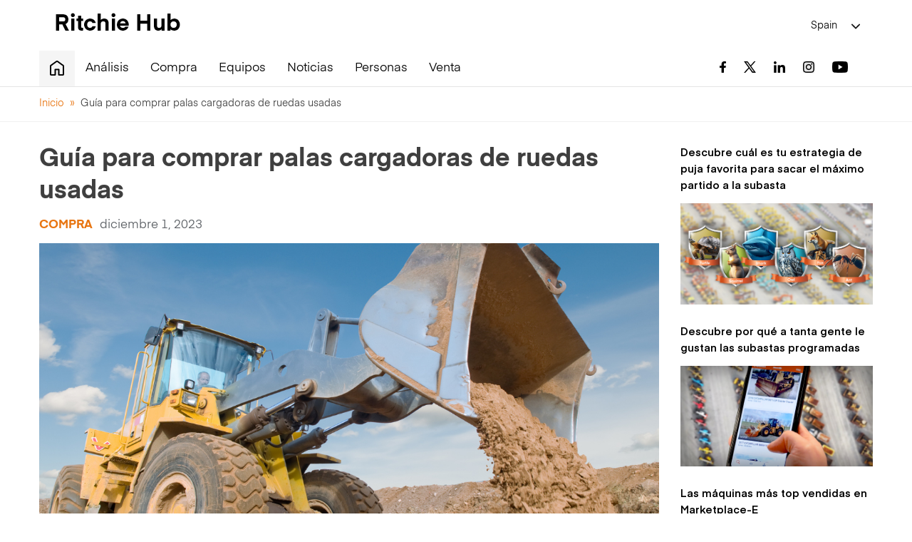

--- FILE ---
content_type: text/html; charset=UTF-8
request_url: https://blog.rbauction.es/guia-para-comprar-palas-cargadoras-de-ruedas-usadas/
body_size: 20075
content:
<!DOCTYPE html>
<html>
<head>
	<meta http-equiv="X-UA-Compatible" content="IE=edge" />
	<meta http-equiv="Content-Type" content="text/html; UTF-8" />
	<meta name="viewport" content="initial-scale=1.0">
	<meta charset="UTF-8" />

	<meta name="viewport" content="width=device-width, initial-scale=1, maximum-scale=1" />
	
	<!--  Google Search Console -->
		
	<title>Guía para comprar palas cargadoras de ruedas usadas - Ritchie Bros España</title>
	
	<!-- define the ajaxurl parameter-->
    <script type="text/javascript">
        var ajaxurl = "https://blog.rbauction.es/wp-admin/admin-ajax.php";
    </script>	
	
	<!-- set the post id as javascript variable -->
	<script type="text/javascript">
        var post_id = false;
    </script>

    <!-- favicon -->
    <link rel="apple-touch-icon" sizes="180x180" href="https://blog.rbauction.es/wp-content/themes/ritchiebrothers/apple-touch-icon.png" />
    <link rel="icon" type="image/png" sizes="32x32" href="https://blog.rbauction.es/wp-content/themes/ritchiebrothers/favicon-32x32.png" />
    <link rel="icon" type="image/png" sizes="16x16" href="https://blog.rbauction.es/wp-content/themes/ritchiebrothers/favicon-16x16.png" />
    
    <link rel="manifest" href="https://blog.rbauction.es/wp-content/themes/ritchiebrothers/site.webmanifest" />
    
    <!-- Google Tag Manager -->
<!--    <script>(function(w,d,s,l,i){w[l]=w[l]||[];w[l].push({'gtm.start':
        new Date().getTime(),event:'gtm.js'});var f=d.getElementsByTagName(s)[0],
        j=d.createElement(s),dl=l!='dataLayer'?'&l='+l:'';j.async=true;j.src=
        'https://www.googletagmanager.com/gtm.js?id='+i+dl;f.parentNode.insertBefore(j,f);
    })(window,document,'script','dataLayer','GTM-PX833R');</script>-->
	
	<script>
	 !function(){var i="analytics",analytics=window[i]=window[i]||[];if(!analytics.initialize)if(analytics.invoked)window.console&&console.error&&console.error("Segment snippet included twice.");else{analytics.invoked=!0;analytics.methods=["trackSubmit","trackClick","trackLink","trackForm","pageview","identify","reset","group","track","ready","alias","debug","page","screen","once","off","on","addSourceMiddleware","addIntegrationMiddleware","setAnonymousId","addDestinationMiddleware","register"];analytics.factory=function(e){return function(){if(window[i].initialized)return window[i][e].apply(window[i],arguments);var n=Array.prototype.slice.call(arguments);if(["track","screen","alias","group","page","identify"].indexOf(e)>-1){var c=document.querySelector("link[rel='canonical']");n.push({__t:"bpc",c:c&&c.getAttribute("href")||void 0,p:location.pathname,u:location.href,s:location.search,t:document.title,r:document.referrer})}n.unshift(e);analytics.push(n);return analytics}};for(var n=0;n<analytics.methods.length;n++){var key=analytics.methods[n];analytics[key]=analytics.factory(key)}analytics.load=function(key,n){var t=document.createElement("script");t.type="text/javascript";t.async=!0;t.setAttribute("data-global-segment-analytics-key",i);t.src="https://cdn.segment.com/analytics.js/v1/" + key + "/analytics.min.js";var r=document.getElementsByTagName("script")[0];r.parentNode.insertBefore(t,r);analytics._loadOptions=n};analytics._writeKey="IXouE3OlU0Fvsc0ZRg3Ts5mpdWufqO5R";;analytics.SNIPPET_VERSION="5.2.0";
	 analytics.load("IXouE3OlU0Fvsc0ZRg3Ts5mpdWufqO5R");
	 analytics.page();
	 }}();
	</script>	
    <!-- End Google Tag Manager -->    
	
	<!-- Consent Manager Script -->
		<script type="text/javascript" async="async" src="https://consent.trustarc.com/notice?domain=rba.ritchiebros.com&c=teconsent&js=nj&noticeType=bb&gtm=1&text=true" crossorigin=""></script>
		<script type="text/javascript" src="https://consent.trustarc.com/autoblockasset/core.min.js?domain=rba.ritchiebros.com"></script>
		<script type="text/javascript" src="https://consent.trustarc.com/autoblockoptout?domain=rba.ritchiebros.com"></script>
	<!-- End Consent Manager Script -->
    <script type="text/javascript">
        var ajaxurl = "https://blog.rbauction.es/wp-admin/admin-ajax.php";
    </script>
    
<!--    <link href="https://blog.rbauction.es/wp-content/themes/ritchiebrothers/assets/css/jquery-ui.min.css" rel="stylesheet" type="text/css" />

    <script src="https://blog.rbauction.es/wp-content/themes/ritchiebrothers/assets/js/jquery-1.11.0.min.js"></script>
    <link rel="stylesheet" href="https://cdnjs.cloudflare.com/ajax/libs/twitter-bootstrap/3.3.7/css/bootstrap.min.css" />-->
	
		<!-- All in One SEO 4.9.3 - aioseo.com -->
	<meta name="description" content="¿Estás pensando en comprar cargadoras de ruedas usada a corto plazo? Echa un vistazo a esta información y consejos que hemos recopilado para ti." />
	<meta name="robots" content="max-image-preview:large" />
	<meta name="author" content="sandra"/>
	<link rel="canonical" href="https://blog.rbauction.es/guia-para-comprar-palas-cargadoras-de-ruedas-usadas/" />
	<meta name="generator" content="All in One SEO (AIOSEO) 4.9.3" />
		<meta property="og:locale" content="es_ES" />
		<meta property="og:site_name" content="Ritchie Bros España - El blog de Ritchie Bros. le ofrece ideas, noticias, consejos y mucho más del mundo de la maquinaria y los camiones." />
		<meta property="og:type" content="article" />
		<meta property="og:title" content="Guía para comprar palas cargadoras de ruedas usadas - Ritchie Bros España" />
		<meta property="og:description" content="¿Estás pensando en comprar cargadoras de ruedas usada a corto plazo? Echa un vistazo a esta información y consejos que hemos recopilado para ti." />
		<meta property="og:url" content="https://blog.rbauction.es/guia-para-comprar-palas-cargadoras-de-ruedas-usadas/" />
		<meta property="og:image" content="https://blog.rbauction.es/wp-content/uploads/sites/9/2023/11/Wheel-loaders-Ritchie-Bros.png" />
		<meta property="og:image:secure_url" content="https://blog.rbauction.es/wp-content/uploads/sites/9/2023/11/Wheel-loaders-Ritchie-Bros.png" />
		<meta property="og:image:width" content="1200" />
		<meta property="og:image:height" content="630" />
		<meta property="article:published_time" content="2023-12-01T12:00:17+00:00" />
		<meta property="article:modified_time" content="2023-12-01T12:09:27+00:00" />
		<meta name="twitter:card" content="summary" />
		<meta name="twitter:title" content="Guía para comprar palas cargadoras de ruedas usadas - Ritchie Bros España" />
		<meta name="twitter:description" content="¿Estás pensando en comprar cargadoras de ruedas usada a corto plazo? Echa un vistazo a esta información y consejos que hemos recopilado para ti." />
		<meta name="twitter:image" content="https://blog.rbauction.es/wp-content/uploads/sites/9/2021/10/logo.png" />
		<script type="application/ld+json" class="aioseo-schema">
			{"@context":"https:\/\/schema.org","@graph":[{"@type":"BlogPosting","@id":"https:\/\/blog.rbauction.es\/guia-para-comprar-palas-cargadoras-de-ruedas-usadas\/#blogposting","name":"Gu\u00eda para comprar palas cargadoras de ruedas usadas - Ritchie Bros Espa\u00f1a","headline":"Gu\u00eda para comprar palas cargadoras de ruedas usadas","author":{"@id":"https:\/\/blog.rbauction.es\/author\/sandra\/#author"},"publisher":{"@id":"https:\/\/blog.rbauction.es\/#organization"},"image":{"@type":"ImageObject","url":"https:\/\/blog.rbauction.es\/wp-content\/uploads\/sites\/9\/2023\/11\/Wheel-loaders-Ritchie-Bros.png","width":1200,"height":630,"caption":"\u00bfEst\u00e1s pensando en comprar cargadoras de ruedas usada a corto plazo? Echa un vistazo a esta informaci\u00f3n y consejos que hemos recopilado para ti."},"datePublished":"2023-12-01T13:00:17+01:00","dateModified":"2023-12-01T13:09:27+01:00","inLanguage":"es-ES","mainEntityOfPage":{"@id":"https:\/\/blog.rbauction.es\/guia-para-comprar-palas-cargadoras-de-ruedas-usadas\/#webpage"},"isPartOf":{"@id":"https:\/\/blog.rbauction.es\/guia-para-comprar-palas-cargadoras-de-ruedas-usadas\/#webpage"},"articleSection":"Compra, Construcci\u00f3n, Tendencias del mercado"},{"@type":"BreadcrumbList","@id":"https:\/\/blog.rbauction.es\/guia-para-comprar-palas-cargadoras-de-ruedas-usadas\/#breadcrumblist","itemListElement":[{"@type":"ListItem","@id":"https:\/\/blog.rbauction.es#listItem","position":1,"name":"Inicio","item":"https:\/\/blog.rbauction.es","nextItem":{"@type":"ListItem","@id":"https:\/\/blog.rbauction.es\/category\/compra\/#listItem","name":"Compra"}},{"@type":"ListItem","@id":"https:\/\/blog.rbauction.es\/category\/compra\/#listItem","position":2,"name":"Compra","item":"https:\/\/blog.rbauction.es\/category\/compra\/","nextItem":{"@type":"ListItem","@id":"https:\/\/blog.rbauction.es\/guia-para-comprar-palas-cargadoras-de-ruedas-usadas\/#listItem","name":"Gu\u00eda para comprar palas cargadoras de ruedas usadas"},"previousItem":{"@type":"ListItem","@id":"https:\/\/blog.rbauction.es#listItem","name":"Inicio"}},{"@type":"ListItem","@id":"https:\/\/blog.rbauction.es\/guia-para-comprar-palas-cargadoras-de-ruedas-usadas\/#listItem","position":3,"name":"Gu\u00eda para comprar palas cargadoras de ruedas usadas","previousItem":{"@type":"ListItem","@id":"https:\/\/blog.rbauction.es\/category\/compra\/#listItem","name":"Compra"}}]},{"@type":"Organization","@id":"https:\/\/blog.rbauction.es\/#organization","name":"Ritchie Bros Spain","description":"El blog de Ritchie Bros. le ofrece ideas, noticias, consejos y mucho m\u00e1s del mundo de la maquinaria y los camiones.","url":"https:\/\/blog.rbauction.es\/","logo":{"@type":"ImageObject","url":"https:\/\/blog.rbauction.es\/wp-content\/uploads\/sites\/9\/2021\/10\/logo.png","@id":"https:\/\/blog.rbauction.es\/guia-para-comprar-palas-cargadoras-de-ruedas-usadas\/#organizationLogo","width":180,"height":33},"image":{"@id":"https:\/\/blog.rbauction.es\/guia-para-comprar-palas-cargadoras-de-ruedas-usadas\/#organizationLogo"}},{"@type":"Person","@id":"https:\/\/blog.rbauction.es\/author\/sandra\/#author","url":"https:\/\/blog.rbauction.es\/author\/sandra\/","name":"sandra","image":{"@type":"ImageObject","@id":"https:\/\/blog.rbauction.es\/guia-para-comprar-palas-cargadoras-de-ruedas-usadas\/#authorImage","url":"https:\/\/secure.gravatar.com\/avatar\/ffe4e6f553b98a9915f4fbd61d7602c1fbd7b90b79a3dcee33d32f88c4c7736f?s=96&d=mm&r=g","width":96,"height":96,"caption":"sandra"}},{"@type":"WebPage","@id":"https:\/\/blog.rbauction.es\/guia-para-comprar-palas-cargadoras-de-ruedas-usadas\/#webpage","url":"https:\/\/blog.rbauction.es\/guia-para-comprar-palas-cargadoras-de-ruedas-usadas\/","name":"Gu\u00eda para comprar palas cargadoras de ruedas usadas - Ritchie Bros Espa\u00f1a","description":"\u00bfEst\u00e1s pensando en comprar cargadoras de ruedas usada a corto plazo? Echa un vistazo a esta informaci\u00f3n y consejos que hemos recopilado para ti.","inLanguage":"es-ES","isPartOf":{"@id":"https:\/\/blog.rbauction.es\/#website"},"breadcrumb":{"@id":"https:\/\/blog.rbauction.es\/guia-para-comprar-palas-cargadoras-de-ruedas-usadas\/#breadcrumblist"},"author":{"@id":"https:\/\/blog.rbauction.es\/author\/sandra\/#author"},"creator":{"@id":"https:\/\/blog.rbauction.es\/author\/sandra\/#author"},"image":{"@type":"ImageObject","url":"https:\/\/blog.rbauction.es\/wp-content\/uploads\/sites\/9\/2023\/11\/Wheel-loaders-Ritchie-Bros.png","@id":"https:\/\/blog.rbauction.es\/guia-para-comprar-palas-cargadoras-de-ruedas-usadas\/#mainImage","width":1200,"height":630,"caption":"\u00bfEst\u00e1s pensando en comprar cargadoras de ruedas usada a corto plazo? Echa un vistazo a esta informaci\u00f3n y consejos que hemos recopilado para ti."},"primaryImageOfPage":{"@id":"https:\/\/blog.rbauction.es\/guia-para-comprar-palas-cargadoras-de-ruedas-usadas\/#mainImage"},"datePublished":"2023-12-01T13:00:17+01:00","dateModified":"2023-12-01T13:09:27+01:00"},{"@type":"WebSite","@id":"https:\/\/blog.rbauction.es\/#website","url":"https:\/\/blog.rbauction.es\/","name":"Ritchie Bros Espa\u00f1a","description":"El blog de Ritchie Bros. le ofrece ideas, noticias, consejos y mucho m\u00e1s del mundo de la maquinaria y los camiones.","inLanguage":"es-ES","publisher":{"@id":"https:\/\/blog.rbauction.es\/#organization"}}]}
		</script>
		<!-- All in One SEO -->

<link rel="alternate" type="application/rss+xml" title="Ritchie Bros España &raquo; Comentario Guía para comprar palas cargadoras de ruedas usadas del feed" href="https://blog.rbauction.es/guia-para-comprar-palas-cargadoras-de-ruedas-usadas/feed/" />
<link rel="alternate" title="oEmbed (JSON)" type="application/json+oembed" href="https://blog.rbauction.es/wp-json/oembed/1.0/embed?url=https%3A%2F%2Fblog.rbauction.es%2Fguia-para-comprar-palas-cargadoras-de-ruedas-usadas%2F" />
<link rel="alternate" title="oEmbed (XML)" type="text/xml+oembed" href="https://blog.rbauction.es/wp-json/oembed/1.0/embed?url=https%3A%2F%2Fblog.rbauction.es%2Fguia-para-comprar-palas-cargadoras-de-ruedas-usadas%2F&#038;format=xml" />
		<!-- This site uses the Google Analytics by MonsterInsights plugin v9.11.1 - Using Analytics tracking - https://www.monsterinsights.com/ -->
		<!-- Nota: MonsterInsights no está actualmente configurado en este sitio. El dueño del sitio necesita identificarse usando su cuenta de Google Analytics en el panel de ajustes de MonsterInsights. -->
					<!-- No tracking code set -->
				<!-- / Google Analytics by MonsterInsights -->
		<style id='wp-img-auto-sizes-contain-inline-css' type='text/css'>
img:is([sizes=auto i],[sizes^="auto," i]){contain-intrinsic-size:3000px 1500px}
/*# sourceURL=wp-img-auto-sizes-contain-inline-css */
</style>
<link rel='stylesheet' id='sbi_styles-css' href='https://blog.rbauction.es/wp-content/plugins/instagram-feed/css/sbi-styles.min.css?ver=6.10.0' type='text/css' media='all' />
<style id='wp-emoji-styles-inline-css' type='text/css'>

	img.wp-smiley, img.emoji {
		display: inline !important;
		border: none !important;
		box-shadow: none !important;
		height: 1em !important;
		width: 1em !important;
		margin: 0 0.07em !important;
		vertical-align: -0.1em !important;
		background: none !important;
		padding: 0 !important;
	}
/*# sourceURL=wp-emoji-styles-inline-css */
</style>
<style id='wp-block-library-inline-css' type='text/css'>
:root{--wp-block-synced-color:#7a00df;--wp-block-synced-color--rgb:122,0,223;--wp-bound-block-color:var(--wp-block-synced-color);--wp-editor-canvas-background:#ddd;--wp-admin-theme-color:#007cba;--wp-admin-theme-color--rgb:0,124,186;--wp-admin-theme-color-darker-10:#006ba1;--wp-admin-theme-color-darker-10--rgb:0,107,160.5;--wp-admin-theme-color-darker-20:#005a87;--wp-admin-theme-color-darker-20--rgb:0,90,135;--wp-admin-border-width-focus:2px}@media (min-resolution:192dpi){:root{--wp-admin-border-width-focus:1.5px}}.wp-element-button{cursor:pointer}:root .has-very-light-gray-background-color{background-color:#eee}:root .has-very-dark-gray-background-color{background-color:#313131}:root .has-very-light-gray-color{color:#eee}:root .has-very-dark-gray-color{color:#313131}:root .has-vivid-green-cyan-to-vivid-cyan-blue-gradient-background{background:linear-gradient(135deg,#00d084,#0693e3)}:root .has-purple-crush-gradient-background{background:linear-gradient(135deg,#34e2e4,#4721fb 50%,#ab1dfe)}:root .has-hazy-dawn-gradient-background{background:linear-gradient(135deg,#faaca8,#dad0ec)}:root .has-subdued-olive-gradient-background{background:linear-gradient(135deg,#fafae1,#67a671)}:root .has-atomic-cream-gradient-background{background:linear-gradient(135deg,#fdd79a,#004a59)}:root .has-nightshade-gradient-background{background:linear-gradient(135deg,#330968,#31cdcf)}:root .has-midnight-gradient-background{background:linear-gradient(135deg,#020381,#2874fc)}:root{--wp--preset--font-size--normal:16px;--wp--preset--font-size--huge:42px}.has-regular-font-size{font-size:1em}.has-larger-font-size{font-size:2.625em}.has-normal-font-size{font-size:var(--wp--preset--font-size--normal)}.has-huge-font-size{font-size:var(--wp--preset--font-size--huge)}.has-text-align-center{text-align:center}.has-text-align-left{text-align:left}.has-text-align-right{text-align:right}.has-fit-text{white-space:nowrap!important}#end-resizable-editor-section{display:none}.aligncenter{clear:both}.items-justified-left{justify-content:flex-start}.items-justified-center{justify-content:center}.items-justified-right{justify-content:flex-end}.items-justified-space-between{justify-content:space-between}.screen-reader-text{border:0;clip-path:inset(50%);height:1px;margin:-1px;overflow:hidden;padding:0;position:absolute;width:1px;word-wrap:normal!important}.screen-reader-text:focus{background-color:#ddd;clip-path:none;color:#444;display:block;font-size:1em;height:auto;left:5px;line-height:normal;padding:15px 23px 14px;text-decoration:none;top:5px;width:auto;z-index:100000}html :where(.has-border-color){border-style:solid}html :where([style*=border-top-color]){border-top-style:solid}html :where([style*=border-right-color]){border-right-style:solid}html :where([style*=border-bottom-color]){border-bottom-style:solid}html :where([style*=border-left-color]){border-left-style:solid}html :where([style*=border-width]){border-style:solid}html :where([style*=border-top-width]){border-top-style:solid}html :where([style*=border-right-width]){border-right-style:solid}html :where([style*=border-bottom-width]){border-bottom-style:solid}html :where([style*=border-left-width]){border-left-style:solid}html :where(img[class*=wp-image-]){height:auto;max-width:100%}:where(figure){margin:0 0 1em}html :where(.is-position-sticky){--wp-admin--admin-bar--position-offset:var(--wp-admin--admin-bar--height,0px)}@media screen and (max-width:600px){html :where(.is-position-sticky){--wp-admin--admin-bar--position-offset:0px}}

/*# sourceURL=wp-block-library-inline-css */
</style><style id='wp-block-button-inline-css' type='text/css'>
.wp-block-button__link{align-content:center;box-sizing:border-box;cursor:pointer;display:inline-block;height:100%;text-align:center;word-break:break-word}.wp-block-button__link.aligncenter{text-align:center}.wp-block-button__link.alignright{text-align:right}:where(.wp-block-button__link){border-radius:9999px;box-shadow:none;padding:calc(.667em + 2px) calc(1.333em + 2px);text-decoration:none}.wp-block-button[style*=text-decoration] .wp-block-button__link{text-decoration:inherit}.wp-block-buttons>.wp-block-button.has-custom-width{max-width:none}.wp-block-buttons>.wp-block-button.has-custom-width .wp-block-button__link{width:100%}.wp-block-buttons>.wp-block-button.has-custom-font-size .wp-block-button__link{font-size:inherit}.wp-block-buttons>.wp-block-button.wp-block-button__width-25{width:calc(25% - var(--wp--style--block-gap, .5em)*.75)}.wp-block-buttons>.wp-block-button.wp-block-button__width-50{width:calc(50% - var(--wp--style--block-gap, .5em)*.5)}.wp-block-buttons>.wp-block-button.wp-block-button__width-75{width:calc(75% - var(--wp--style--block-gap, .5em)*.25)}.wp-block-buttons>.wp-block-button.wp-block-button__width-100{flex-basis:100%;width:100%}.wp-block-buttons.is-vertical>.wp-block-button.wp-block-button__width-25{width:25%}.wp-block-buttons.is-vertical>.wp-block-button.wp-block-button__width-50{width:50%}.wp-block-buttons.is-vertical>.wp-block-button.wp-block-button__width-75{width:75%}.wp-block-button.is-style-squared,.wp-block-button__link.wp-block-button.is-style-squared{border-radius:0}.wp-block-button.no-border-radius,.wp-block-button__link.no-border-radius{border-radius:0!important}:root :where(.wp-block-button .wp-block-button__link.is-style-outline),:root :where(.wp-block-button.is-style-outline>.wp-block-button__link){border:2px solid;padding:.667em 1.333em}:root :where(.wp-block-button .wp-block-button__link.is-style-outline:not(.has-text-color)),:root :where(.wp-block-button.is-style-outline>.wp-block-button__link:not(.has-text-color)){color:currentColor}:root :where(.wp-block-button .wp-block-button__link.is-style-outline:not(.has-background)),:root :where(.wp-block-button.is-style-outline>.wp-block-button__link:not(.has-background)){background-color:initial;background-image:none}
/*# sourceURL=https://blog.rbauction.es/wp-includes/blocks/button/style.min.css */
</style>
<style id='wp-block-heading-inline-css' type='text/css'>
h1:where(.wp-block-heading).has-background,h2:where(.wp-block-heading).has-background,h3:where(.wp-block-heading).has-background,h4:where(.wp-block-heading).has-background,h5:where(.wp-block-heading).has-background,h6:where(.wp-block-heading).has-background{padding:1.25em 2.375em}h1.has-text-align-left[style*=writing-mode]:where([style*=vertical-lr]),h1.has-text-align-right[style*=writing-mode]:where([style*=vertical-rl]),h2.has-text-align-left[style*=writing-mode]:where([style*=vertical-lr]),h2.has-text-align-right[style*=writing-mode]:where([style*=vertical-rl]),h3.has-text-align-left[style*=writing-mode]:where([style*=vertical-lr]),h3.has-text-align-right[style*=writing-mode]:where([style*=vertical-rl]),h4.has-text-align-left[style*=writing-mode]:where([style*=vertical-lr]),h4.has-text-align-right[style*=writing-mode]:where([style*=vertical-rl]),h5.has-text-align-left[style*=writing-mode]:where([style*=vertical-lr]),h5.has-text-align-right[style*=writing-mode]:where([style*=vertical-rl]),h6.has-text-align-left[style*=writing-mode]:where([style*=vertical-lr]),h6.has-text-align-right[style*=writing-mode]:where([style*=vertical-rl]){rotate:180deg}
/*# sourceURL=https://blog.rbauction.es/wp-includes/blocks/heading/style.min.css */
</style>
<style id='wp-block-list-inline-css' type='text/css'>
ol,ul{box-sizing:border-box}:root :where(.wp-block-list.has-background){padding:1.25em 2.375em}
/*# sourceURL=https://blog.rbauction.es/wp-includes/blocks/list/style.min.css */
</style>
<style id='wp-block-buttons-inline-css' type='text/css'>
.wp-block-buttons{box-sizing:border-box}.wp-block-buttons.is-vertical{flex-direction:column}.wp-block-buttons.is-vertical>.wp-block-button:last-child{margin-bottom:0}.wp-block-buttons>.wp-block-button{display:inline-block;margin:0}.wp-block-buttons.is-content-justification-left{justify-content:flex-start}.wp-block-buttons.is-content-justification-left.is-vertical{align-items:flex-start}.wp-block-buttons.is-content-justification-center{justify-content:center}.wp-block-buttons.is-content-justification-center.is-vertical{align-items:center}.wp-block-buttons.is-content-justification-right{justify-content:flex-end}.wp-block-buttons.is-content-justification-right.is-vertical{align-items:flex-end}.wp-block-buttons.is-content-justification-space-between{justify-content:space-between}.wp-block-buttons.aligncenter{text-align:center}.wp-block-buttons:not(.is-content-justification-space-between,.is-content-justification-right,.is-content-justification-left,.is-content-justification-center) .wp-block-button.aligncenter{margin-left:auto;margin-right:auto;width:100%}.wp-block-buttons[style*=text-decoration] .wp-block-button,.wp-block-buttons[style*=text-decoration] .wp-block-button__link{text-decoration:inherit}.wp-block-buttons.has-custom-font-size .wp-block-button__link{font-size:inherit}.wp-block-buttons .wp-block-button__link{width:100%}.wp-block-button.aligncenter{text-align:center}
/*# sourceURL=https://blog.rbauction.es/wp-includes/blocks/buttons/style.min.css */
</style>
<style id='wp-block-paragraph-inline-css' type='text/css'>
.is-small-text{font-size:.875em}.is-regular-text{font-size:1em}.is-large-text{font-size:2.25em}.is-larger-text{font-size:3em}.has-drop-cap:not(:focus):first-letter{float:left;font-size:8.4em;font-style:normal;font-weight:100;line-height:.68;margin:.05em .1em 0 0;text-transform:uppercase}body.rtl .has-drop-cap:not(:focus):first-letter{float:none;margin-left:.1em}p.has-drop-cap.has-background{overflow:hidden}:root :where(p.has-background){padding:1.25em 2.375em}:where(p.has-text-color:not(.has-link-color)) a{color:inherit}p.has-text-align-left[style*="writing-mode:vertical-lr"],p.has-text-align-right[style*="writing-mode:vertical-rl"]{rotate:180deg}
/*# sourceURL=https://blog.rbauction.es/wp-includes/blocks/paragraph/style.min.css */
</style>
<style id='wp-block-table-inline-css' type='text/css'>
.wp-block-table{overflow-x:auto}.wp-block-table table{border-collapse:collapse;width:100%}.wp-block-table thead{border-bottom:3px solid}.wp-block-table tfoot{border-top:3px solid}.wp-block-table td,.wp-block-table th{border:1px solid;padding:.5em}.wp-block-table .has-fixed-layout{table-layout:fixed;width:100%}.wp-block-table .has-fixed-layout td,.wp-block-table .has-fixed-layout th{word-break:break-word}.wp-block-table.aligncenter,.wp-block-table.alignleft,.wp-block-table.alignright{display:table;width:auto}.wp-block-table.aligncenter td,.wp-block-table.aligncenter th,.wp-block-table.alignleft td,.wp-block-table.alignleft th,.wp-block-table.alignright td,.wp-block-table.alignright th{word-break:break-word}.wp-block-table .has-subtle-light-gray-background-color{background-color:#f3f4f5}.wp-block-table .has-subtle-pale-green-background-color{background-color:#e9fbe5}.wp-block-table .has-subtle-pale-blue-background-color{background-color:#e7f5fe}.wp-block-table .has-subtle-pale-pink-background-color{background-color:#fcf0ef}.wp-block-table.is-style-stripes{background-color:initial;border-collapse:inherit;border-spacing:0}.wp-block-table.is-style-stripes tbody tr:nth-child(odd){background-color:#f0f0f0}.wp-block-table.is-style-stripes.has-subtle-light-gray-background-color tbody tr:nth-child(odd){background-color:#f3f4f5}.wp-block-table.is-style-stripes.has-subtle-pale-green-background-color tbody tr:nth-child(odd){background-color:#e9fbe5}.wp-block-table.is-style-stripes.has-subtle-pale-blue-background-color tbody tr:nth-child(odd){background-color:#e7f5fe}.wp-block-table.is-style-stripes.has-subtle-pale-pink-background-color tbody tr:nth-child(odd){background-color:#fcf0ef}.wp-block-table.is-style-stripes td,.wp-block-table.is-style-stripes th{border-color:#0000}.wp-block-table.is-style-stripes{border-bottom:1px solid #f0f0f0}.wp-block-table .has-border-color td,.wp-block-table .has-border-color th,.wp-block-table .has-border-color tr,.wp-block-table .has-border-color>*{border-color:inherit}.wp-block-table table[style*=border-top-color] tr:first-child,.wp-block-table table[style*=border-top-color] tr:first-child td,.wp-block-table table[style*=border-top-color] tr:first-child th,.wp-block-table table[style*=border-top-color]>*,.wp-block-table table[style*=border-top-color]>* td,.wp-block-table table[style*=border-top-color]>* th{border-top-color:inherit}.wp-block-table table[style*=border-top-color] tr:not(:first-child){border-top-color:initial}.wp-block-table table[style*=border-right-color] td:last-child,.wp-block-table table[style*=border-right-color] th,.wp-block-table table[style*=border-right-color] tr,.wp-block-table table[style*=border-right-color]>*{border-right-color:inherit}.wp-block-table table[style*=border-bottom-color] tr:last-child,.wp-block-table table[style*=border-bottom-color] tr:last-child td,.wp-block-table table[style*=border-bottom-color] tr:last-child th,.wp-block-table table[style*=border-bottom-color]>*,.wp-block-table table[style*=border-bottom-color]>* td,.wp-block-table table[style*=border-bottom-color]>* th{border-bottom-color:inherit}.wp-block-table table[style*=border-bottom-color] tr:not(:last-child){border-bottom-color:initial}.wp-block-table table[style*=border-left-color] td:first-child,.wp-block-table table[style*=border-left-color] th,.wp-block-table table[style*=border-left-color] tr,.wp-block-table table[style*=border-left-color]>*{border-left-color:inherit}.wp-block-table table[style*=border-style] td,.wp-block-table table[style*=border-style] th,.wp-block-table table[style*=border-style] tr,.wp-block-table table[style*=border-style]>*{border-style:inherit}.wp-block-table table[style*=border-width] td,.wp-block-table table[style*=border-width] th,.wp-block-table table[style*=border-width] tr,.wp-block-table table[style*=border-width]>*{border-style:inherit;border-width:inherit}
/*# sourceURL=https://blog.rbauction.es/wp-includes/blocks/table/style.min.css */
</style>
<style id='global-styles-inline-css' type='text/css'>
:root{--wp--preset--aspect-ratio--square: 1;--wp--preset--aspect-ratio--4-3: 4/3;--wp--preset--aspect-ratio--3-4: 3/4;--wp--preset--aspect-ratio--3-2: 3/2;--wp--preset--aspect-ratio--2-3: 2/3;--wp--preset--aspect-ratio--16-9: 16/9;--wp--preset--aspect-ratio--9-16: 9/16;--wp--preset--color--black: #000000;--wp--preset--color--cyan-bluish-gray: #abb8c3;--wp--preset--color--white: #ffffff;--wp--preset--color--pale-pink: #f78da7;--wp--preset--color--vivid-red: #cf2e2e;--wp--preset--color--luminous-vivid-orange: #ff6900;--wp--preset--color--luminous-vivid-amber: #fcb900;--wp--preset--color--light-green-cyan: #7bdcb5;--wp--preset--color--vivid-green-cyan: #00d084;--wp--preset--color--pale-cyan-blue: #8ed1fc;--wp--preset--color--vivid-cyan-blue: #0693e3;--wp--preset--color--vivid-purple: #9b51e0;--wp--preset--gradient--vivid-cyan-blue-to-vivid-purple: linear-gradient(135deg,rgb(6,147,227) 0%,rgb(155,81,224) 100%);--wp--preset--gradient--light-green-cyan-to-vivid-green-cyan: linear-gradient(135deg,rgb(122,220,180) 0%,rgb(0,208,130) 100%);--wp--preset--gradient--luminous-vivid-amber-to-luminous-vivid-orange: linear-gradient(135deg,rgb(252,185,0) 0%,rgb(255,105,0) 100%);--wp--preset--gradient--luminous-vivid-orange-to-vivid-red: linear-gradient(135deg,rgb(255,105,0) 0%,rgb(207,46,46) 100%);--wp--preset--gradient--very-light-gray-to-cyan-bluish-gray: linear-gradient(135deg,rgb(238,238,238) 0%,rgb(169,184,195) 100%);--wp--preset--gradient--cool-to-warm-spectrum: linear-gradient(135deg,rgb(74,234,220) 0%,rgb(151,120,209) 20%,rgb(207,42,186) 40%,rgb(238,44,130) 60%,rgb(251,105,98) 80%,rgb(254,248,76) 100%);--wp--preset--gradient--blush-light-purple: linear-gradient(135deg,rgb(255,206,236) 0%,rgb(152,150,240) 100%);--wp--preset--gradient--blush-bordeaux: linear-gradient(135deg,rgb(254,205,165) 0%,rgb(254,45,45) 50%,rgb(107,0,62) 100%);--wp--preset--gradient--luminous-dusk: linear-gradient(135deg,rgb(255,203,112) 0%,rgb(199,81,192) 50%,rgb(65,88,208) 100%);--wp--preset--gradient--pale-ocean: linear-gradient(135deg,rgb(255,245,203) 0%,rgb(182,227,212) 50%,rgb(51,167,181) 100%);--wp--preset--gradient--electric-grass: linear-gradient(135deg,rgb(202,248,128) 0%,rgb(113,206,126) 100%);--wp--preset--gradient--midnight: linear-gradient(135deg,rgb(2,3,129) 0%,rgb(40,116,252) 100%);--wp--preset--font-size--small: 13px;--wp--preset--font-size--medium: 20px;--wp--preset--font-size--large: 36px;--wp--preset--font-size--x-large: 42px;--wp--preset--spacing--20: 0.44rem;--wp--preset--spacing--30: 0.67rem;--wp--preset--spacing--40: 1rem;--wp--preset--spacing--50: 1.5rem;--wp--preset--spacing--60: 2.25rem;--wp--preset--spacing--70: 3.38rem;--wp--preset--spacing--80: 5.06rem;--wp--preset--shadow--natural: 6px 6px 9px rgba(0, 0, 0, 0.2);--wp--preset--shadow--deep: 12px 12px 50px rgba(0, 0, 0, 0.4);--wp--preset--shadow--sharp: 6px 6px 0px rgba(0, 0, 0, 0.2);--wp--preset--shadow--outlined: 6px 6px 0px -3px rgb(255, 255, 255), 6px 6px rgb(0, 0, 0);--wp--preset--shadow--crisp: 6px 6px 0px rgb(0, 0, 0);}:where(.is-layout-flex){gap: 0.5em;}:where(.is-layout-grid){gap: 0.5em;}body .is-layout-flex{display: flex;}.is-layout-flex{flex-wrap: wrap;align-items: center;}.is-layout-flex > :is(*, div){margin: 0;}body .is-layout-grid{display: grid;}.is-layout-grid > :is(*, div){margin: 0;}:where(.wp-block-columns.is-layout-flex){gap: 2em;}:where(.wp-block-columns.is-layout-grid){gap: 2em;}:where(.wp-block-post-template.is-layout-flex){gap: 1.25em;}:where(.wp-block-post-template.is-layout-grid){gap: 1.25em;}.has-black-color{color: var(--wp--preset--color--black) !important;}.has-cyan-bluish-gray-color{color: var(--wp--preset--color--cyan-bluish-gray) !important;}.has-white-color{color: var(--wp--preset--color--white) !important;}.has-pale-pink-color{color: var(--wp--preset--color--pale-pink) !important;}.has-vivid-red-color{color: var(--wp--preset--color--vivid-red) !important;}.has-luminous-vivid-orange-color{color: var(--wp--preset--color--luminous-vivid-orange) !important;}.has-luminous-vivid-amber-color{color: var(--wp--preset--color--luminous-vivid-amber) !important;}.has-light-green-cyan-color{color: var(--wp--preset--color--light-green-cyan) !important;}.has-vivid-green-cyan-color{color: var(--wp--preset--color--vivid-green-cyan) !important;}.has-pale-cyan-blue-color{color: var(--wp--preset--color--pale-cyan-blue) !important;}.has-vivid-cyan-blue-color{color: var(--wp--preset--color--vivid-cyan-blue) !important;}.has-vivid-purple-color{color: var(--wp--preset--color--vivid-purple) !important;}.has-black-background-color{background-color: var(--wp--preset--color--black) !important;}.has-cyan-bluish-gray-background-color{background-color: var(--wp--preset--color--cyan-bluish-gray) !important;}.has-white-background-color{background-color: var(--wp--preset--color--white) !important;}.has-pale-pink-background-color{background-color: var(--wp--preset--color--pale-pink) !important;}.has-vivid-red-background-color{background-color: var(--wp--preset--color--vivid-red) !important;}.has-luminous-vivid-orange-background-color{background-color: var(--wp--preset--color--luminous-vivid-orange) !important;}.has-luminous-vivid-amber-background-color{background-color: var(--wp--preset--color--luminous-vivid-amber) !important;}.has-light-green-cyan-background-color{background-color: var(--wp--preset--color--light-green-cyan) !important;}.has-vivid-green-cyan-background-color{background-color: var(--wp--preset--color--vivid-green-cyan) !important;}.has-pale-cyan-blue-background-color{background-color: var(--wp--preset--color--pale-cyan-blue) !important;}.has-vivid-cyan-blue-background-color{background-color: var(--wp--preset--color--vivid-cyan-blue) !important;}.has-vivid-purple-background-color{background-color: var(--wp--preset--color--vivid-purple) !important;}.has-black-border-color{border-color: var(--wp--preset--color--black) !important;}.has-cyan-bluish-gray-border-color{border-color: var(--wp--preset--color--cyan-bluish-gray) !important;}.has-white-border-color{border-color: var(--wp--preset--color--white) !important;}.has-pale-pink-border-color{border-color: var(--wp--preset--color--pale-pink) !important;}.has-vivid-red-border-color{border-color: var(--wp--preset--color--vivid-red) !important;}.has-luminous-vivid-orange-border-color{border-color: var(--wp--preset--color--luminous-vivid-orange) !important;}.has-luminous-vivid-amber-border-color{border-color: var(--wp--preset--color--luminous-vivid-amber) !important;}.has-light-green-cyan-border-color{border-color: var(--wp--preset--color--light-green-cyan) !important;}.has-vivid-green-cyan-border-color{border-color: var(--wp--preset--color--vivid-green-cyan) !important;}.has-pale-cyan-blue-border-color{border-color: var(--wp--preset--color--pale-cyan-blue) !important;}.has-vivid-cyan-blue-border-color{border-color: var(--wp--preset--color--vivid-cyan-blue) !important;}.has-vivid-purple-border-color{border-color: var(--wp--preset--color--vivid-purple) !important;}.has-vivid-cyan-blue-to-vivid-purple-gradient-background{background: var(--wp--preset--gradient--vivid-cyan-blue-to-vivid-purple) !important;}.has-light-green-cyan-to-vivid-green-cyan-gradient-background{background: var(--wp--preset--gradient--light-green-cyan-to-vivid-green-cyan) !important;}.has-luminous-vivid-amber-to-luminous-vivid-orange-gradient-background{background: var(--wp--preset--gradient--luminous-vivid-amber-to-luminous-vivid-orange) !important;}.has-luminous-vivid-orange-to-vivid-red-gradient-background{background: var(--wp--preset--gradient--luminous-vivid-orange-to-vivid-red) !important;}.has-very-light-gray-to-cyan-bluish-gray-gradient-background{background: var(--wp--preset--gradient--very-light-gray-to-cyan-bluish-gray) !important;}.has-cool-to-warm-spectrum-gradient-background{background: var(--wp--preset--gradient--cool-to-warm-spectrum) !important;}.has-blush-light-purple-gradient-background{background: var(--wp--preset--gradient--blush-light-purple) !important;}.has-blush-bordeaux-gradient-background{background: var(--wp--preset--gradient--blush-bordeaux) !important;}.has-luminous-dusk-gradient-background{background: var(--wp--preset--gradient--luminous-dusk) !important;}.has-pale-ocean-gradient-background{background: var(--wp--preset--gradient--pale-ocean) !important;}.has-electric-grass-gradient-background{background: var(--wp--preset--gradient--electric-grass) !important;}.has-midnight-gradient-background{background: var(--wp--preset--gradient--midnight) !important;}.has-small-font-size{font-size: var(--wp--preset--font-size--small) !important;}.has-medium-font-size{font-size: var(--wp--preset--font-size--medium) !important;}.has-large-font-size{font-size: var(--wp--preset--font-size--large) !important;}.has-x-large-font-size{font-size: var(--wp--preset--font-size--x-large) !important;}
/*# sourceURL=global-styles-inline-css */
</style>

<style id='classic-theme-styles-inline-css' type='text/css'>
/*! This file is auto-generated */
.wp-block-button__link{color:#fff;background-color:#32373c;border-radius:9999px;box-shadow:none;text-decoration:none;padding:calc(.667em + 2px) calc(1.333em + 2px);font-size:1.125em}.wp-block-file__button{background:#32373c;color:#fff;text-decoration:none}
/*# sourceURL=/wp-includes/css/classic-themes.min.css */
</style>
<link rel='stylesheet' id='rb-bootstrap-css' href='https://blog.rbauction.es/wp-content/themes/ritchiebrothers/assets/css/bootstrap.css?ver=9c750b72096298a75ce02201e4d9d279' type='text/css' media='all' />
<link rel='stylesheet' id='rb-font-awesome-css' href='https://blog.rbauction.es/wp-content/themes/ritchiebrothers/assets/font-awesome/css/font-awesome.css?ver=9c750b72096298a75ce02201e4d9d279' type='text/css' media='all' />
<link rel='stylesheet' id='rb-owl1-css' href='https://blog.rbauction.es/wp-content/themes/ritchiebrothers/assets/owl/css/owl.carousel.min.css?ver=9c750b72096298a75ce02201e4d9d279' type='text/css' media='all' />
<link rel='stylesheet' id='rb-owl2-css' href='https://blog.rbauction.es/wp-content/themes/ritchiebrothers/assets/owl/css/owl.theme.default.min.css?ver=9c750b72096298a75ce02201e4d9d279' type='text/css' media='all' />
<link rel='stylesheet' id='rb-owl-animate-css' href='https://blog.rbauction.es/wp-content/themes/ritchiebrothers/assets/owl/css/animate.css?ver=9c750b72096298a75ce02201e4d9d279' type='text/css' media='all' />
<link rel='stylesheet' id='customstyle-css' href='https://blog.rbauction.es/wp-content/themes/ritchiebrothers/css/main.css?ver=1768986116' type='text/css' media='all' />
<script type="text/javascript" src="https://blog.rbauction.es/wp-content/themes/ritchiebrothers/js/jquery.min.js?ver=1768220773" id="rb-customjs1-js"></script>
<script type="text/javascript" src="https://blog.rbauction.es/wp-content/themes/ritchiebrothers/js/jquery-ui.min.js?ver=1768220773" id="rb-customjs2-js"></script>
<link rel="https://api.w.org/" href="https://blog.rbauction.es/wp-json/" /><link rel="alternate" title="JSON" type="application/json" href="https://blog.rbauction.es/wp-json/wp/v2/posts/1392" /><link rel="EditURI" type="application/rsd+xml" title="RSD" href="https://blog.rbauction.es/xmlrpc.php?rsd" />

<link rel='shortlink' href='https://blog.rbauction.es/?p=1392' />
	
 <!-- Hotjar Tracking Code for rbauction.com -->
<script>
    (function(h,o,t,j,a,r){
        h.hj=h.hj||function(){(h.hj.q=h.hj.q||[]).push(arguments)};
        h._hjSettings={hjid:7196,hjsv:6};
        a=o.getElementsByTagName('head')[0];
        r=o.createElement('script');r.async=1;
        r.src=t+h._hjSettings.hjid+j+h._hjSettings.hjsv;
        a.appendChild(r);
    })(window,document,'https://static.hotjar.com/c/hotjar-','.js?sv=');
</script>

</head>
<body id="body">
    <div class="main_wrapper">
        <!-- Google Tag Manager (noscript) -->
        <noscript><iframe src="https://www.googletagmanager.com/ns.html?id=GTM-PX833R" height="0" width="0" style="display:none;visibility:hidden"></iframe></noscript>
        <!-- End Google Tag Manager (noscript) -->
        
        <div class="header_wrapper">
    <div class="wrapper">
        <div class="header">
			<div class="row1">
				
				<div class="col-lg-6 col-md-6 pull-left header_images2 larger-devices" >
					<img src="https://blog.rbauction.es/wp-content/themes/ritchiebrothers/images/logo/logo-new.png" class="header_logo" onclick="location.href='https://blog.rbauction.es/';">
				</div>
				
				<div class="col-lg-6 col-md-6 pull-right larger-devices">
					<ul class="nav nav-tabs language-select">
					   <li class="nav-item dropdown">
						   
						   <!-- remove display the current site flag - 15.04.2025 -->

						   <a class="nav-link dropdown-toggle" data-toggle="dropdown" href="#" role="button" aria-haspopup="true" aria-expanded="false">Spain<span class="new_caret"></span></a>
						   <div class="dropdown-menu">

							   <a class="dropdown-item  usa" href="https://blog.rbauction.com" data-href="https://blog.rbauction.com">USA </a><a class="dropdown-item  france" href="https://blog.rbauction.fr" data-href="https://blog.rbauction.fr">France </a><a class="dropdown-item  united kingdom" href="https://blog.rbauction.co.uk" data-href="https://blog.rbauction.co.uk">United Kingdom </a><a class="dropdown-item  germany" href="https://blog.rbauction.de" data-href="https://blog.rbauction.de">Germany </a><a class="dropdown-item  netherlands" href="https://blog.rbauction.nl" data-href="https://blog.rbauction.nl">Netherlands </a><a class="dropdown-item active spain" href="https://blog.rbauction.es" data-href="https://blog.rbauction.es">Spain </a><a class="dropdown-item  italy" href="https://blog.rbauction.it" data-href="https://blog.rbauction.it">Italy </a> 
						   </div>
					   </li>
					</ul>
				</div>
				<div class="clearfix"></div>
				
				<!-- smaller devices -->
				<div class="small_devices">
					<div class="col-xs-2 pull-left">
						<nav class="navbar navbar-default top-left-menu">
							<div class="container22">
								<div class="navbar-header">
									<button type="button" class="navbar-toggle collapsed" data-toggle="modal" data-target="#nav-modal" aria-expanded="false">
										<span class="sr-only">Toggle navigation</span>
										<span class="icon-bar top-bar"></span>
										<span class="icon-bar middle-bar"></span>
										<span class="icon-bar bottom-bar"></span>
									</button>
								</div>    
								<div class="collapse navbar-collapse" id="bs-example-navbar-collapse-1"></div>
							</div>
						</nav>
					</div>
					<div class="col-xs-8 text-center">
						<img src="https://blog.rbauction.es/wp-content/themes/ritchiebrothers/images/logo/logo-new.png" class="header_logo_small" onclick="location.href='https://blog.rbauction.es/';">
					</div>
					<div class="col-xs-2 pull-right">
						
						<button type="button" class="language-select-mobile pull-right">
														<img src="https://blog.rbauction.es/wp-content/themes/ritchiebrothers/images/language_flags/spain.png" class="language_flag_spain">
						</button>
					</div>
				</div>				
				<div class="clearfix"></div>
            </div>
			

			<div class="row2">
				<div class="col-lg-9 col-md-9 pull-left">
					<a href="https://blog.rbauction.es" class="menu_category_items home_item"><img src="https://blog.rbauction.es/wp-content/themes/ritchiebrothers/images/home.png"></a><a href="https://blog.rbauction.es/category/analisis/" alt="View all posts in Análisis" class="menu_category_items def" data-href="https://blog.rbauction.es/category/analisis/">Análisis</a><a href="https://blog.rbauction.es/category/compra/" alt="View all posts in Compra" class="menu_category_items def" data-href="https://blog.rbauction.es/category/compra/">Compra</a><a href="https://blog.rbauction.es/category/equipos/" alt="View all posts in Equipos" class="menu_category_items def" data-href="https://blog.rbauction.es/category/equipos/">Equipos</a><a href="https://blog.rbauction.es/category/noticias/" alt="View all posts in Noticias" class="menu_category_items def" data-href="https://blog.rbauction.es/category/noticias/">Noticias</a><a href="https://blog.rbauction.es/category/personas/" alt="View all posts in Personas" class="menu_category_items def" data-href="https://blog.rbauction.es/category/personas/">Personas</a><a href="https://blog.rbauction.es/category/venta/" alt="View all posts in Venta" class="menu_category_items def" data-href="https://blog.rbauction.es/category/venta/">Venta</a>				</div>
				<div class="col-lg-3 col-md3 pull-right social_media_icons_top">
					<div class="social_media_icons row"><a href="https://www.facebook.com/ritchiebrosespana/" target="_blank"><img src=https://blog.rbauction.es/wp-content/themes/ritchiebrothers/images/social_media/facebook-icon.png class="social-icons"></a><a href="https://twitter.com/RitchieBros" target="_blank"><img src=https://blog.rbauction.es/wp-content/themes/ritchiebrothers/images/social_media/twitter-icon.png class="social-icons"></a><a href="https://www.linkedin.com/showcase/ritchiebrosespana/" target="_blank"><img src=https://blog.rbauction.es/wp-content/themes/ritchiebrothers/images/social_media/linkedin-icon.png class="social-icons"></a><a href="https://www.instagram.com/ritchiebros.espana/" target="_blank"><img src=https://blog.rbauction.es/wp-content/themes/ritchiebrothers/images/social_media/instagram-icon.png class="social-icons"></a><a href="https://www.youtube.com/ritchiebros" target="_blank"><img src=https://blog.rbauction.es/wp-content/themes/ritchiebrothers/images/social_media/youtube-icon.png class="social-icons"></a></div><div class="clearfix"></div>				</div>
				<div class="clearfix"></div>
			</div>
			<div class="clearfix"></div>
        </div>
        <div class="clearfix"></div>

    </div>
</div>
<div class="clearfix"></div>
<div class="search_mobile row">
	<div class="search_form_small">
	<form role="search" method="get" id="searchformsmall" action="https://blog.rbauction.es/">
		<div class="input-group">
			<span class="input-group-addon search_button" id="basic-addon2"><i class="fa fa-search small-device"></i></span>
			<input type="text" name="s" class="form-control search_text" id="s" placeholder="Buscar" value="" onfocus="if(this.value==this.defaultValue)this.value='';" onblur="if(this.value=='')this.value=this.defaultValue;" />
		</div>
	</form>
</div>	
</div>
<div class="clearfix"></div>
		
		            
            <div class="breadcrumbs row">
	<div class="breadcrumbs_content col-lg-12">
		<div class="breadcrumb_rb"><a href="https://blog.rbauction.es" rel="nofollow" class="breadcrumb_home">Inicio</a>&nbsp;&nbsp;&#187;&nbsp;&nbsp;<span class="breadcrumbs_default_color">Guía para comprar palas cargadoras de ruedas usadas</span></div>
	</div>
</div>            
            <div class="section-2-page row">
                <div class="col-lg-9 col-md-9 col-sm-8 col-xs-12 pull-left side-panel-left">
                    		<!-- set the post id as javascript variable -->
		<script type="text/javascript">
			var post_id = "1392"
		</script>
		
		<h1>Guía para comprar palas cargadoras de ruedas usadas</h1><div class="post_header_details"><a href="https://blog.rbauction.es/category/compra/"><span class="post_category_name header_details">Compra</span></a><span class="header_details">diciembre 1, 2023</span></div><div class="clearfix"></div><img width="1200" height="630" src="https://blog.rbauction.es/wp-content/uploads/sites/9/2023/11/Wheel-loaders-Ritchie-Bros.png" class="attachment- size- wp-post-image" alt="¿Estás pensando en comprar cargadoras de ruedas usada a corto plazo? Echa un vistazo a esta información y consejos que hemos recopilado para ti." id="myImg" decoding="async" fetchpriority="high" srcset="https://blog.rbauction.es/wp-content/uploads/sites/9/2023/11/Wheel-loaders-Ritchie-Bros.png 1200w, https://blog.rbauction.es/wp-content/uploads/sites/9/2023/11/Wheel-loaders-Ritchie-Bros-300x158.png 300w, https://blog.rbauction.es/wp-content/uploads/sites/9/2023/11/Wheel-loaders-Ritchie-Bros-1024x538.png 1024w, https://blog.rbauction.es/wp-content/uploads/sites/9/2023/11/Wheel-loaders-Ritchie-Bros-768x403.png 768w" sizes="(max-width: 1200px) 100vw, 1200px" />
<p><strong>Conocidas por su movilidad y velocidad, las palas cargadoras de ruedas son máquinas extremadamente versátiles, capaces de mover de manera eficiente arena, rocas, tierra y otros materiales. La primera cargadora de ruedas se introdujo en el mercado en 1954. Desde entonces, el mercado de las cargadoras ha crecido. Se espera un crecimiento significativo en los próximos años. ¿Estás pensando en comprar una cargadora de ruedas usada a corto plazo? Echa un vistazo a esta información y consejos que hemos recopilado para ti.</strong></p>



<h3 class="wp-block-heading"><strong>Una de las categorías de equipos más grandes</strong></h3>



<p>Cuando observamos las ventas globales de maquinaria pesada, vemos que las palas cargadoras de ruedas representaron el 16% del volumen total en 2022. La categoría más amplia de &#8216;cargadoras&#8217; -que también incluye las minicargadoras, las retroexcavadoras y las cargadoras compactas de orugas- representó el 35% de las ventas globales de equipos, según <a href="https://offhighway-store.com/Global-construction-equipment-markets" target="_blank" rel="noopener" title="datos de la empresa de investigación y pronóstico Off-highway Research">datos de la empresa de investigación y pronóstico Off-highway Research</a>. Una parte significativa del mercado, en gran medida, debido a la versatilidad de estas máquinas.</p>



<p>Además de ser ampliamente utilizadas en el sector de la construcción, las palas cargadoras de ruedas son máquinas fiables en otras industrias, como la minería, demolición, paisajismo y agricultura. ¿Sabías que solo en el mercado europeo, entre el 10% y el 15% de las ventas de equipos compactos -como pequeñas cargadoras, miniexcavadoras y manipuladores telescópico- provienen del <a href="https://blog.rbauction.es/6-tendencias-en-el-mercado-de-equipos-de-construccion-para-2024/" target="_blank" rel="noopener" title="sector agrícola">sector agrícola</a>?</p>



<p>El mercado europeo de palas cargadoras de ruedas usadas es enorme. Si echas un vistazo a los <a href="https://www.rbauction.es/?keywords=&amp;category=14097047507&amp;region=11922432661%2C111222693177" target="_blank" rel="noopener" title="inventarios de subasta">inventarios de subastas</a>, <a href="https://www.mascus.es/cargadoras/continentcodes=150/1,relevance,search.html" target="_blank" rel="noopener" title="webs de listados">webs de listados</a> y otros <a href="https://www.ironplanet.com/jsp/s/search.ips?sm=0&amp;c=4&amp;ms=M&amp;l2=EUR&amp;mf=1" target="_blank" rel="noopener" title="webs de listados">mercados online</a>, encontrarás fácilmente diversas marcas y modelos. Aquí tienes algunos datos sobre las ventas de palas cargadoras de ruedas en nuestras subastas europeas en 2023 (enero &#8211; noviembre):</p>



<p></p>



<ul class="wp-block-list">
<li>Se comercializaron más de 800 cargadoras de ruedas.</li>



<li>El precio medio de venta de las cargadoras de ruedas en nuestras subastas fue de 19 500 euros.</li>



<li>Los Países Bajos se erigen como el principal comprador de palas cargadoras de ruedas, tanto en nuestras subastas como en nuestra web de listados de anuncios Mascus.</li>



<li>Caterpillar, Volvo y Komatsu fueron los tres fabricantes de palas cargadoras de ruedas más vendidos.</li>
</ul>



<p><em>¿Cuál es tu marca favorita de palas cargadoras de ruedas? Mira lo que está a la venta en este momento:</em></p>



<div class="wp-block-buttons is-layout-flex wp-block-buttons-is-layout-flex">
<div class="wp-block-button"><a class="wp-block-button__link has-background wp-element-button" href="https://www.rbauction.es/cat-europe?keywords=&amp;category=14097047507&amp;manufacturer_name=CAT&amp;region=11922432661" style="background-color:#e87511" target="_blank" rel="noreferrer noopener">Cargadoras CAT</a></div>



<div class="wp-block-button"><a class="wp-block-button__link has-background wp-element-button" href="https://www.rbauction.es/volvo-europe?keywords=&amp;category=14097047507&amp;manufacturer_name=VOLVO&amp;region=11922432661" style="background-color:#e87511" target="_blank" rel="noreferrer noopener">Cargadoras Volvo</a></div>



<div class="wp-block-button"><a class="wp-block-button__link has-background wp-element-button" href="https://www.rbauction.es/komatsu-europe?keywords=&amp;category=14097047507&amp;manufacturer_name=KOMATSU&amp;region=11922432661" style="background-color:#e87511" target="_blank" rel="noreferrer noopener">Cargadoras Komatsu</a></div>
</div>



<figure class="wp-block-table is-style-stripes"><table><tbody><tr><td><strong>¿Sabías que&#8230;?</strong> <br><br>La primera pala cargadora de ruedas fue inventada por Volvo Construction Equipment en 1954. El modelo H-10 era una máquina de dirección trasera basada en un tractor invertido, impulsado por un motor diésel de tres cilindros con una potencia de 35 hp y una caja de cambios mecánica de cinco velocidades. Desde entonces, se han desarrollado diferentes tipos de palas cargadoras para satisfacer diversas necesidades. Otros tipos comunes de cargadoras en el mercado son:<br><br><strong>Minicargadoras: </strong>apreciadas por su tamaño compacto. Son muy populares por su gran capacidad de maniobra en espacios reducidos.<br><strong>Minicargadores de cadenas:</strong> ofrecen una excelente tracción y estabilidad. Son adecuadas para terrenos irregulares y tareas de nivelación.<br><strong>Retrocargadoras:</strong> combinan las características de una excavadora y una cargadora. Pueden personalizarse para ofrecer la funcionalidad dual de excavación y manipulación de materiales.<br></td></tr></tbody></table></figure>



<h3 class="wp-block-heading"><strong>¿Cómo sé si es un buen precio?</strong></h3>



<p>Cuando te planteas comprar una pala cargadora de ruedas usada es crucial contar con un presupuesto. Muchas webs ofrecen el historial de sus precios de venta de palas cargadoras de ruedas, para que puedas hacerte una idea del rango de precios en el que se mueve el tipo de equipo que te interesa. Con una <a href="https://www.rbauction.es/myaccount/create-account" target="_blank" rel="noopener" title="cuenta gratuita en Ritchie Bros.">cuenta gratuita en Ritchie Bros.</a>, puedes acceder a cientos de miles de artículos vendidos y filtrarlos por marca, modelo, año de fabricación y otras características.</p>



<h3 class="wp-block-heading"><strong>¿Dónde puedo comprar una pala cargadora de ruedas usada?</strong></h3>



<p>Cuando quieres <a href="https://www.rbauction.es/?keywords=&amp;category=14097047507&amp;region=11922432661%2C111222693177" target="_blank" rel="noopener" title="comprar una pala cargadora de ruedas">comprar una pala cargadora de ruedas</a>, mira las diferentes opciones que tienes en el mercado para cubrir las distintas necesidades. En Ritchie Bros. puedes encontrar:</p>



<ul class="wp-block-list">
<li><strong><em>Subastas</em></strong>: Ritchie Bros. vende una variedad de palas cargadoras de ruedas nuevas y usadas en sus subastas programadas sin precios mínimo de reserva. Puedes <a href="https://www.rbauction.es/europe?keywords=&amp;region=11922432661&amp;category=14097047507" target="_blank" rel="noopener" title="encontrar la pala cargadora de ruedas de tus sueños en nuestro inventario">encontrar la pala cargadora de ruedas de tus sueños en nuestro inventario</a>.  </li>



<li><strong><em>Mercado online</em></strong>: en <a href="https://www.ironplanet.com/jsp/s/search.ips?c=4&amp;ms=M&amp;sm=0&amp;l2=EUR&amp;mf=1" target="_blank" rel="noopener" title="">Marketplace-E</a>, el mercado online abierto 24 horas al día de Ritchie Bros. para equipos pesados y camiones, puedes elegir entre dos formatos de compra sencillos: &#8216;Hacer oferta&#8217; y &#8216;Comprar ahora&#8217;.</li>



<li><strong><em>Web de listado de anuncios clasificados</em></strong>: ¿Has echado ya un vistazo a <a href="https://www.mascus.es" target="_blank" rel="noopener" title="">Mascus</a>? <a href="https://www.mascus.es/cargadora/+/1,relevance,search.html" target="_blank" rel="noopener" title="Encuentra tu pala cargadora de ruedas favorita entre miles de anuncios">Encuentra tu pala cargadora de ruedas favorita entre miles de anuncios</a> y ponte en contacto directamente con el vendedor. Así de sencillo. Más de 100.000 compradores buscan equipos en Mascus a diario.</li>
</ul>



<h3 class="wp-block-heading"><strong>¿Cómo sé que estoy comprando una buena pala cargadora de ruedas usada?</strong></h3>



<p>Si las palas cargadoras de ruedas se encuentran en venta online, generalmente cuentan con varias fotos y descripciones. En Ritchie Bros., vamos más allá: cada artículo tiene muchas fotos, vídeos y descripciones detalladas. Esto ayuda a los compradores a hacerse una buena idea de la máquina. Una inspección personal de la pala cargadora de ruedas antes de comprar brinda aún más confianza. Antes de comenzar a inspeccionar una pala cargadora es esencial considerar:</p>



<ul class="wp-block-list">
<li>Las condiciones en las que trabajará la máquina (por ejemplo, cargar material para cribar, excavar en un terreno duro, etc.).</li>



<li>Los materiales que la máquina transportará (por ejemplo, material abrasivo, como roca, o material de tierra vegetal, que es menos agresivo para la máquina).</li>
</ul>



<p>Cuando estés inspeccionando una pala cargadora usada, considera los siguientes aspectos:</p>



<h4 class="wp-block-heading"><strong>1. Una inspección vistual rápida</strong></h4>



<p>La revisión debería comenzar con un breve recorrido alrededor de la pala cargadora de ruedas. La apariencia general proporciona valiosa información sobre el uso previo de la máquina.</p>



<ul class="wp-block-list">
<li>Comienza por la parte delantera de la máquina: observa los accesorios, el cucharón, la llanta delantera, la articulación, las llantas traseras, el motor, los accesorios traseros, etc.</li>



<li>A medida que te vas desplanzando, verifica cualquier signo de posibles daños, como abolladuras, soldaduras, grietas, óxido, cristales rotos, refuerzos metálicos o soldaduras que puedan indicar reparaciones anteriores o problemas estructurales.</li>



<li>Cuando llegues a la parte trasera, presta atención especial a la parrilla del radiador y la entrada de aire, por si tienen algo dañado.</li>
</ul>



<p></p>



<h4 class="wp-block-heading"><strong>2. Debajo de la máquina</strong></h4>



<p>Examina la parte inferior de la máquina (eje de transmisión y ejes) en busca de fugas u otros daños. Si es posible, prueba la cargadora para asegurarte de que la transmisión cambia suavemente sin retrasos, vibraciones o ruidos inusuales.</p>



<h4 class="wp-block-heading"><strong>3. Las llantas</strong></h4>



<p>Inspecciona cada una de las cuatro llantas por separado y busca daños en los costados o cortes causados por piedras. Observa si hay recauchutados. También, ten en cuenta si hay llantas especializadas y presta atención a si todas las llantas son de la misma marca o modelo.</p>



<h4 class="wp-block-heading"><strong>4. Cucharón y accesorios</strong></h4>



<ul class="wp-block-list">
<li><strong>Cucharón:</strong> examina el filo cortante de los dientes y la condición general del cucharón en busca de dobleces, grietas o desgaste excesivo.</li>



<li><strong>Varillaje del currarón y brazos de la cargadora: </strong>examina minuciosamente en busca de indicios de soldaduras o refuerzos metálicos. Después, inspecciona todas las áreas de los pernos en la parte frontal, como el cilindro de inclinación del brazo, el extremo de la barra de inclinación y el cilindro del brazo, prestando especial atención a los puntos de engrase. Para confirmar que la cargadora ha sido lubricada recientemente, desliza tus manos por el cromo del cilindro para verificar si está húmedo o seco. Por último, no olvides verificar la presencia de corrosión en esta área.</li>
</ul>



<p></p>



<h4 class="wp-block-heading"><strong>5. Pivote central y rueda de dirección</strong></h4>



<p>La rueda de dirección es altamente susceptible a grietas. Comienza revisando la articulación para detectar grietas, soldaduras, cualquier juego evidente o fugas en los cilindros de dirección, así como fugas en la parte trasera de la transmisión.</p>



<h4 class="wp-block-heading"><strong>6. Interior de la cabina</strong></h4>



<p>¿Es una unidad con estructuras de protección contra vuelcos (ROPS, por sus siglas en inglés)? Asegúrate de que no haya ningún daño estructural. ¿Es una unidad con cabina? Verifica la condición de la puerta, las ventanas y la chapa alrededor de la cabina en busca de daños estructurales o corrosión.</p>



<p>Asegúrate de que el asiento no esté rasgado y que se mueva fácilmente. Además, confirma que todos los interruptores, engranajes y controles funcionen correctamente. Opera todos los botones, palancas, luces e intermitentes, calefacción y aires acondicionados. Finalmente, verifica la presencia de sistemas adicionales como:</p>



<ul class="wp-block-list">
<li>Control de suspensión</li>



<li>Sistema de medición de carga</li>



<li>Cámara de visión trasera</li>
</ul>



<p></p>



<p><em>Consejo final: haz una foto del medidor de horas y la placa del número de identificación del vehículo (VIN).</em></p>



<div class="wp-block-buttons is-layout-flex wp-block-buttons-is-layout-flex">
<div class="wp-block-button"><a class="wp-block-button__link has-background wp-element-button" href="https://www.rbauction.es/?keywords=&amp;category=14097047507&amp;region=11922432661%2C111222693177" style="background-color:#e87511" target="_blank" rel="noreferrer noopener"><strong>¿Te resultan útiles estos consejos? Echa un vistazo a todas las palas cargadoras de ruegas que tenemos a la venta</strong></a></div>
</div>
<div class="social_media_icons_bottom row"><div class="social_media_icons row"><div class="social_media_label">Comparte esto</div><div class="social_media_images"><a href="https://www.facebook.com/ritchiebrosespana/" target="_blank"><img src=https://blog.rbauction.es/wp-content/themes/ritchiebrothers/images/social_media/facebook-icon.png class="social-icons"></a><a href="https://twitter.com/RitchieBros" target="_blank"><img src=https://blog.rbauction.es/wp-content/themes/ritchiebrothers/images/social_media/twitter-icon.png class="social-icons"></a><a href="https://www.linkedin.com/showcase/ritchiebrosespana/" target="_blank"><img src=https://blog.rbauction.es/wp-content/themes/ritchiebrothers/images/social_media/linkedin-icon.png class="social-icons"></a><a href="https://www.instagram.com/ritchiebros.espana/" target="_blank"><img src=https://blog.rbauction.es/wp-content/themes/ritchiebrothers/images/social_media/instagram-icon.png class="social-icons"></a><a href="https://www.youtube.com/ritchiebros" target="_blank"><img src=https://blog.rbauction.es/wp-content/themes/ritchiebrothers/images/social_media/youtube-icon.png class="social-icons"></a><div class="clearfix"></div></div></div><div class="clearfix"></div></div><a href="https://blog.rbauction.es/descubre-cual-es-tu-estrategia-de-puja-favorita-para-sacar-el-maximo-partido-a-la-subasta/" class="spotlight_link"><div class="spotlight_container"><div class="spotlight_marker">Ver también</div>					<table class="spotlight_table">
						<tr>
							<td><img width="1200" height="630" src="https://blog.rbauction.es/wp-content/uploads/sites/9/2023/12/Ritchie-Bros.-Bidding-strategies.jpg" class="attachment- size- wp-post-image" alt="Comprender todas las tácticas de puja puede ayudarte a descubrir tu estrategia de puja preferida y sacar el máximo provecho de tu experiencia en la subasta." decoding="async" srcset="https://blog.rbauction.es/wp-content/uploads/sites/9/2023/12/Ritchie-Bros.-Bidding-strategies.jpg 1200w, https://blog.rbauction.es/wp-content/uploads/sites/9/2023/12/Ritchie-Bros.-Bidding-strategies-300x158.jpg 300w, https://blog.rbauction.es/wp-content/uploads/sites/9/2023/12/Ritchie-Bros.-Bidding-strategies-1024x538.jpg 1024w, https://blog.rbauction.es/wp-content/uploads/sites/9/2023/12/Ritchie-Bros.-Bidding-strategies-768x403.jpg 768w" sizes="(max-width: 1200px) 100vw, 1200px" /></td>
							<td class="spotlight_post_title">Descubre cuál es tu estrategia de puja favorita para sacar el máximo partido a la subasta</td>
						</tr>
					</table>
				</div></a>		<div class="post_bottom_details">
<!--			<div class="instagram_feed_small">
							</div>-->
			<div class="clearfix"></div>
		</div>
		
<!-- The Modal -->
<!--<div id="myModal" class="modalImg">
	<img class="modal-content" id="img01">
</div>-->

<script>
//// Get the modal
//var modal = document.getElementById("myModal");
//
//// Get the image and insert it inside the modal - use its "alt" text as a caption
//var img = document.getElementById("myImg");
//var modalImg = document.getElementById("img01");
//
//if(img != undefined) (
//	img.onclick = function(){
//		modal.style.display = "block";
//		modalImg.src = this.src;
//	//	captionText.innerHTML = this.alt;
//	}
//)
//
//const wpimages = document.querySelectorAll("[class^=wp-image]");
//wpimages.forEach((postimage) => {
//	postimage.onclick = function(){
//		modal.style.display = "block";
//		modalImg.src = this.src;
////		captionText.innerHTML = this.alt;
//	};
//});
//var imgModal = document.getElementsByClassName("modal-content")[0];
//var imgContainer = document.getElementsByClassName("modalImg")[0];
//var clicks = 1;
//imgModal.onclick = function() { 
//	
//	if(clicks == 1) {
//		imgModal.style.width = "150%";
//	}
//	if(clicks == 2) {
//		imgModal.style.width = "175%";
//	}
//	if(clicks == 3) {
//		imgModal.style.width = "200%";
//	}
//	if(clicks == 4) {
//		imgModal.style.width = "100%";
//		clicks = 0;
//	}	
//	clicks++;
//}
//
//$(document).click(function (e) {
//	if(e.target.id == 'myModal') {
//		modal.style.display = "none";
//		imgContainer.style.width = "100%";
//		imgModal.style.width = "100%";
//	}
//});

</script>
                </div>
                <div class="col-lg-3 col-md-3 col-sm-4 col-xs-12 pull-right side-panel-right">
                    <div class="sidebar_banner_posts">			<div class="sidebar_banner_post">
				<a href="https://blog.rbauction.es/descubre-cual-es-tu-estrategia-de-puja-favorita-para-sacar-el-maximo-partido-a-la-subasta/" data-href="https://blog.rbauction.es/descubre-cual-es-tu-estrategia-de-puja-favorita-para-sacar-el-maximo-partido-a-la-subasta/">
					<div class="sidebar_banner_post_title">
						Descubre cuál es tu estrategia de puja favorita para sacar el máximo partido a la subasta					</div>
					<div class="sidebar_banner_post_image">
						<img width="1200" height="630" src="https://blog.rbauction.es/wp-content/uploads/sites/9/2023/12/Ritchie-Bros.-Bidding-strategies.jpg" class="attachment-post-thumbnail size-post-thumbnail wp-post-image" alt="Comprender todas las tácticas de puja puede ayudarte a descubrir tu estrategia de puja preferida y sacar el máximo provecho de tu experiencia en la subasta." decoding="async" srcset="https://blog.rbauction.es/wp-content/uploads/sites/9/2023/12/Ritchie-Bros.-Bidding-strategies.jpg 1200w, https://blog.rbauction.es/wp-content/uploads/sites/9/2023/12/Ritchie-Bros.-Bidding-strategies-300x158.jpg 300w, https://blog.rbauction.es/wp-content/uploads/sites/9/2023/12/Ritchie-Bros.-Bidding-strategies-1024x538.jpg 1024w, https://blog.rbauction.es/wp-content/uploads/sites/9/2023/12/Ritchie-Bros.-Bidding-strategies-768x403.jpg 768w" sizes="(max-width: 1200px) 100vw, 1200px" />					</div>
				</a>
			</div>
					<div class="sidebar_banner_post">
				<a href="https://blog.rbauction.es/descubre-por-que-a-tanta-gente-le-gustan-las-subastas-programadas/" data-href="https://blog.rbauction.es/descubre-por-que-a-tanta-gente-le-gustan-las-subastas-programadas/">
					<div class="sidebar_banner_post_title">
						Descubre por qué a tanta gente le gustan las subastas programadas					</div>
					<div class="sidebar_banner_post_image">
						<img width="1200" height="628" src="https://blog.rbauction.es/wp-content/uploads/sites/9/2023/11/Ritchie-Bros.-Timed-Auctions.jpg" class="attachment-post-thumbnail size-post-thumbnail wp-post-image" alt="Las subastas programadas de Ritchie Bros. son una manera magnífica de encontrar máquinas a buen precio, y en este artículo descubrirás por qué." decoding="async" srcset="https://blog.rbauction.es/wp-content/uploads/sites/9/2023/11/Ritchie-Bros.-Timed-Auctions.jpg 1200w, https://blog.rbauction.es/wp-content/uploads/sites/9/2023/11/Ritchie-Bros.-Timed-Auctions-300x157.jpg 300w, https://blog.rbauction.es/wp-content/uploads/sites/9/2023/11/Ritchie-Bros.-Timed-Auctions-1024x536.jpg 1024w, https://blog.rbauction.es/wp-content/uploads/sites/9/2023/11/Ritchie-Bros.-Timed-Auctions-768x402.jpg 768w" sizes="(max-width: 1200px) 100vw, 1200px" />					</div>
				</a>
			</div>
					<div class="sidebar_banner_post">
				<a href="https://blog.rbauction.es/las-maquinas-mas-top-vendidas-en-marketplace-e/" data-href="https://blog.rbauction.es/las-maquinas-mas-top-vendidas-en-marketplace-e/">
					<div class="sidebar_banner_post_title">
						Las máquinas más top vendidas en Marketplace-E					</div>
					<div class="sidebar_banner_post_image">
						<img width="1200" height="630" src="https://blog.rbauction.es/wp-content/uploads/sites/9/2023/11/Top-MPE-items.png" class="attachment-post-thumbnail size-post-thumbnail wp-post-image" alt="Aquí están las máquinas más top vendidas a través de Marketplace-E, nuestro mercado en línea 24/7, en los últimos tres meses." decoding="async" srcset="https://blog.rbauction.es/wp-content/uploads/sites/9/2023/11/Top-MPE-items.png 1200w, https://blog.rbauction.es/wp-content/uploads/sites/9/2023/11/Top-MPE-items-300x158.png 300w, https://blog.rbauction.es/wp-content/uploads/sites/9/2023/11/Top-MPE-items-1024x538.png 1024w, https://blog.rbauction.es/wp-content/uploads/sites/9/2023/11/Top-MPE-items-768x403.png 768w" sizes="(max-width: 1200px) 100vw, 1200px" />					</div>
				</a>
			</div>
					<div class="sidebar_banner_post">
				<a href="https://blog.rbauction.es/a-punto-de-comprar-una-excavadora-usada-revisa-antes-estos-consejos/" data-href="https://blog.rbauction.es/a-punto-de-comprar-una-excavadora-usada-revisa-antes-estos-consejos/">
					<div class="sidebar_banner_post_title">
						¿A punto de comprar una excavadora usada? ¡Revisa antes estos consejos!					</div>
					<div class="sidebar_banner_post_image">
						<img width="1200" height="630" src="https://blog.rbauction.es/wp-content/uploads/sites/9/2023/08/Buying-a-used-excavator.png" class="attachment-post-thumbnail size-post-thumbnail wp-post-image" alt="Buying a used excavator" decoding="async" srcset="https://blog.rbauction.es/wp-content/uploads/sites/9/2023/08/Buying-a-used-excavator.png 1200w, https://blog.rbauction.es/wp-content/uploads/sites/9/2023/08/Buying-a-used-excavator-300x158.png 300w, https://blog.rbauction.es/wp-content/uploads/sites/9/2023/08/Buying-a-used-excavator-1024x538.png 1024w, https://blog.rbauction.es/wp-content/uploads/sites/9/2023/08/Buying-a-used-excavator-768x403.png 768w" sizes="(max-width: 1200px) 100vw, 1200px" />					</div>
				</a>
			</div>
					<div class="sidebar_banner_post">
				<a href="https://blog.rbauction.es/el-mercado-actual-de-los-equipos-de-construccion-cuanto-valen-en-espana/" data-href="https://blog.rbauction.es/el-mercado-actual-de-los-equipos-de-construccion-cuanto-valen-en-espana/">
					<div class="sidebar_banner_post_title">
						El mercado actual de los equipos de construcción: ¿cuánto valen en España?					</div>
					<div class="sidebar_banner_post_image">
						<img width="1533" height="911" src="https://blog.rbauction.es/wp-content/uploads/sites/9/2023/06/CONSTRUCCION.png" class="attachment-post-thumbnail size-post-thumbnail wp-post-image" alt="" decoding="async" srcset="https://blog.rbauction.es/wp-content/uploads/sites/9/2023/06/CONSTRUCCION.png 1533w, https://blog.rbauction.es/wp-content/uploads/sites/9/2023/06/CONSTRUCCION-300x178.png 300w, https://blog.rbauction.es/wp-content/uploads/sites/9/2023/06/CONSTRUCCION-1024x609.png 1024w, https://blog.rbauction.es/wp-content/uploads/sites/9/2023/06/CONSTRUCCION-768x456.png 768w" sizes="(max-width: 1533px) 100vw, 1533px" />					</div>
				</a>
			</div>
		</div><div class="search_form">
	<form role="search" method="get" id="searchform" action="https://blog.rbauction.es/">
		<div class="input-group">
			<!--<span class="input-group-addon search_button" id="basic-addon2"><i class="fa fa-search"></i></span>-->
			<i class="fa fa-search"></i><input type="text" name="s" class="form-control search_text" id="s" placeholder="Buscar" value="" onfocus="if(this.value==this.defaultValue)this.value='';" onblur="if(this.value=='')this.value=this.defaultValue;" />
		</div>
	</form>
</div>                </div>				
                <div class="clearfix"></div>
            </div>
           
		    <div class="footer_wrapper_1">
        <div class="footer">
            <div class="row">
				<div class="footer_left col-lg-4 col-md-4 col-sm-4 col-xs-12 pl-0 pr-0">
					<div class="text-center background-color-2">
						<img src="https://blog.rbauction.es/wp-content/themes/ritchiebrothers/images/logo/logo-new.png" class="footer_logo">
						<!-- wp:paragraph -->
<p>Ritchie Bros. es tu socio integral para todo lo que tu empresa necesita para tener éxito. Soluciones de compra y venta de equipos pesados y camiones, perspectivas de mercado, valoraciones, una red global de compradores y herramientas para gestionar tus máquinas.</p>
<!-- /wp:paragraph -->

<!-- wp:paragraph -->
<p>Ritchie Bros. España. Autovia A4 KM 64.2 Salida 62 Aptdo Correos 18, 45300 Ocaña, Toledo, España | +34 925.15.75.80</p>
<!-- /wp:paragraph -->					</div>
					
				</div>
				<div class="footer_center col-lg-4 col-md-4 col-sm-4 col-xs-12 pl-0 pr-0">
					<div class="background-color-2">
						<div class="content">
							<div class="footer_menu_title">
								<span class="footer_title">Nuestras soluciones</span>
							</div>
							
																	<p class="footer_menu_custom_item">
											<a href="https://www.rbauction.es/" data-href="https://www.rbauction.es/">Subastas RB</a>
										</p>
																			<p class="footer_menu_custom_item">
											<a href="https://www.iaai.com/" data-href="https://www.iaai.com/">IAA</a>
										</p>
																			<p class="footer_menu_custom_item">
											<a href="https://www.mascus.es/" data-href="https://www.mascus.es/">Mascus</a>
										</p>
																			<p class="footer_menu_custom_item">
											<a href="https://eu.ironplanet.com/marketplace-e" data-href="https://eu.ironplanet.com/marketplace-e">Marketplace-E</a>
										</p>
																			<p class="footer_menu_custom_item">
											<a href="https://www.rouseservices.com/" data-href="https://www.rouseservices.com/">Rouse Services</a>
										</p>
																			<p class="footer_menu_custom_item">
											<a href="https://www.smartequip.com/" data-href="https://www.smartequip.com/">SmartEquip</a>
										</p>
															</div>
					</div>
				</div>
				<div class="footer_right col-lg-4 col-md-4 col-sm-4 col-xs-12 pl-0 pr-0">
					<div class="background-color-2">
						<div class="content">
							<div class="footer_menu_title">
								<span class="footer_title">Contacto</span>
							</div>
							
																	<p class="footer_menu_custom_item">
											<a href="https://rbglobal.com/" data-href="https://rbglobal.com/">RB Global</a>
										</p>
																			<p class="footer_menu_custom_item">
											<a href="https://www.rbauction.es/contactus" data-href="https://www.rbauction.es/contactus">Atención al cliente</a>
										</p>
																			<p class="footer_menu_custom_item">
											<a href="https://www.rbauction.es/selling/sell-now3" data-href="https://www.rbauction.es/selling/sell-now3">Vender equipos</a>
										</p>
																			<p class="footer_menu_custom_item">
											<a href="https://www.rbauction.es/media" data-href="https://www.rbauction.es/media">Media</a>
										</p>
																			<p class="footer_menu_custom_item">
											<a href="https://www.rbauction.es/mobile-app" data-href="https://www.rbauction.es/mobile-app">Aplicación móvil</a>
										</p>
																			<p class="footer_menu_custom_item">
											<a href="https://blog.ritchiebros.com/" data-href="https://blog.ritchiebros.com/">Blog americano</a>
										</p>
															</div>

					</div>
				</div>
			</div>
        </div>
	</div>
	
	<div class="footer_wrapper_2">
		<div class="footer">
            <div class="row last-row">
				<div class="footer_left col-lg-3 col-md-3 col-sm-3 col-xs-12 text-left pl-0 pr-0">
					<ul class="nav navbar-nav">
						<li>
							<div class="social_media_icons row"><div class="social_media_images"><a href="https://www.facebook.com/ritchiebrosespana/" target="_blank"><img src=https://blog.rbauction.es/wp-content/themes/ritchiebrothers/images/social_media/facebook-icon.png class="social-icons"></a><a href="https://twitter.com/RitchieBros" target="_blank"><img src=https://blog.rbauction.es/wp-content/themes/ritchiebrothers/images/social_media/twitter-icon.png class="social-icons"></a><a href="https://www.linkedin.com/showcase/ritchiebrosespana/" target="_blank"><img src=https://blog.rbauction.es/wp-content/themes/ritchiebrothers/images/social_media/linkedin-icon.png class="social-icons"></a><a href="https://www.instagram.com/ritchiebros.espana/" target="_blank"><img src=https://blog.rbauction.es/wp-content/themes/ritchiebrothers/images/social_media/instagram-icon.png class="social-icons"></a><a href="https://www.youtube.com/ritchiebros" target="_blank"><img src=https://blog.rbauction.es/wp-content/themes/ritchiebrothers/images/social_media/youtube-icon.png class="social-icons"></a><div class="clearfix"></div></div></div><div class="clearfix"></div>						</li>
											</ul>
					<div class="clearfix"></div> 
				</div>
				<div class="footer_center col-lg-6 col-md-6 col-sm-6 col-xs-12 pl-0 pr-0">
					<ul class="nav navbar-nav navbar-center">
											</ul>
					<div class="clearfix"></div> 
				</div>


				<div class="footer_right col-lg-3 col-md-3 col-sm-3 col-xs-12 pl-0 pr-0">
					<ul class="nav navbar-nav navbar-right">
						<li>
							&copy; Ritchie Bros. Auctioneers 2021						</li>
					</ul>
					<div class="clearfix"></div> 
				</div>
				<div class="clearfix"></div> 
			</div>
		</div>
	</div>
    

	<div id="myBtn">
        <button onclick="topFunction()" id="myBtn_button" title="Go to top"><i class="arrow up white"></i></button>
        <div class="myBtn_text">Volver arriba</div>
    </div>

</div>

<script type="speculationrules">
{"prefetch":[{"source":"document","where":{"and":[{"href_matches":"/*"},{"not":{"href_matches":["/wp-*.php","/wp-admin/*","/wp-content/uploads/sites/9/*","/wp-content/*","/wp-content/plugins/*","/wp-content/themes/ritchiebrothers/*","/*\\?(.+)"]}},{"not":{"selector_matches":"a[rel~=\"nofollow\"]"}},{"not":{"selector_matches":".no-prefetch, .no-prefetch a"}}]},"eagerness":"conservative"}]}
</script>
<script>requestAnimationFrame(() => document.body.classList.add( "stk--anim-init" ))</script><!-- Instagram Feed JS -->
<script type="text/javascript">
var sbiajaxurl = "https://blog.rbauction.es/wp-admin/admin-ajax.php";
</script>
<script type="text/javascript" src="https://blog.rbauction.es/wp-content/themes/ritchiebrothers/assets/js/bootstrap.js?ver=1768220773" id="bootstrapjs-js"></script>
<script type="text/javascript" src="https://blog.rbauction.es/wp-content/themes/ritchiebrothers/js/main.js?ver=1768220773" id="custom-js-js"></script>
<script id="wp-emoji-settings" type="application/json">
{"baseUrl":"https://s.w.org/images/core/emoji/17.0.2/72x72/","ext":".png","svgUrl":"https://s.w.org/images/core/emoji/17.0.2/svg/","svgExt":".svg","source":{"concatemoji":"https://blog.rbauction.es/wp-includes/js/wp-emoji-release.min.js?ver=9c750b72096298a75ce02201e4d9d279"}}
</script>
<script type="module">
/* <![CDATA[ */
/*! This file is auto-generated */
const a=JSON.parse(document.getElementById("wp-emoji-settings").textContent),o=(window._wpemojiSettings=a,"wpEmojiSettingsSupports"),s=["flag","emoji"];function i(e){try{var t={supportTests:e,timestamp:(new Date).valueOf()};sessionStorage.setItem(o,JSON.stringify(t))}catch(e){}}function c(e,t,n){e.clearRect(0,0,e.canvas.width,e.canvas.height),e.fillText(t,0,0);t=new Uint32Array(e.getImageData(0,0,e.canvas.width,e.canvas.height).data);e.clearRect(0,0,e.canvas.width,e.canvas.height),e.fillText(n,0,0);const a=new Uint32Array(e.getImageData(0,0,e.canvas.width,e.canvas.height).data);return t.every((e,t)=>e===a[t])}function p(e,t){e.clearRect(0,0,e.canvas.width,e.canvas.height),e.fillText(t,0,0);var n=e.getImageData(16,16,1,1);for(let e=0;e<n.data.length;e++)if(0!==n.data[e])return!1;return!0}function u(e,t,n,a){switch(t){case"flag":return n(e,"\ud83c\udff3\ufe0f\u200d\u26a7\ufe0f","\ud83c\udff3\ufe0f\u200b\u26a7\ufe0f")?!1:!n(e,"\ud83c\udde8\ud83c\uddf6","\ud83c\udde8\u200b\ud83c\uddf6")&&!n(e,"\ud83c\udff4\udb40\udc67\udb40\udc62\udb40\udc65\udb40\udc6e\udb40\udc67\udb40\udc7f","\ud83c\udff4\u200b\udb40\udc67\u200b\udb40\udc62\u200b\udb40\udc65\u200b\udb40\udc6e\u200b\udb40\udc67\u200b\udb40\udc7f");case"emoji":return!a(e,"\ud83e\u1fac8")}return!1}function f(e,t,n,a){let r;const o=(r="undefined"!=typeof WorkerGlobalScope&&self instanceof WorkerGlobalScope?new OffscreenCanvas(300,150):document.createElement("canvas")).getContext("2d",{willReadFrequently:!0}),s=(o.textBaseline="top",o.font="600 32px Arial",{});return e.forEach(e=>{s[e]=t(o,e,n,a)}),s}function r(e){var t=document.createElement("script");t.src=e,t.defer=!0,document.head.appendChild(t)}a.supports={everything:!0,everythingExceptFlag:!0},new Promise(t=>{let n=function(){try{var e=JSON.parse(sessionStorage.getItem(o));if("object"==typeof e&&"number"==typeof e.timestamp&&(new Date).valueOf()<e.timestamp+604800&&"object"==typeof e.supportTests)return e.supportTests}catch(e){}return null}();if(!n){if("undefined"!=typeof Worker&&"undefined"!=typeof OffscreenCanvas&&"undefined"!=typeof URL&&URL.createObjectURL&&"undefined"!=typeof Blob)try{var e="postMessage("+f.toString()+"("+[JSON.stringify(s),u.toString(),c.toString(),p.toString()].join(",")+"));",a=new Blob([e],{type:"text/javascript"});const r=new Worker(URL.createObjectURL(a),{name:"wpTestEmojiSupports"});return void(r.onmessage=e=>{i(n=e.data),r.terminate(),t(n)})}catch(e){}i(n=f(s,u,c,p))}t(n)}).then(e=>{for(const n in e)a.supports[n]=e[n],a.supports.everything=a.supports.everything&&a.supports[n],"flag"!==n&&(a.supports.everythingExceptFlag=a.supports.everythingExceptFlag&&a.supports[n]);var t;a.supports.everythingExceptFlag=a.supports.everythingExceptFlag&&!a.supports.flag,a.supports.everything||((t=a.source||{}).concatemoji?r(t.concatemoji):t.wpemoji&&t.twemoji&&(r(t.twemoji),r(t.wpemoji)))});
//# sourceURL=https://blog.rbauction.es/wp-includes/js/wp-emoji-loader.min.js
/* ]]> */
</script>
            
    <!-- Modal navigation -->
    <div class="modal" id="nav-modal" tabindex="-1" role="dialog" aria-labelledby="myModalLabel">
        <div class="modal-dialog" role="document">
            <div class="modal-nav-content">
                <div class="modal-nav-body">
                    <ul>
                        <a href="https://blog.rbauction.es/category/analisis/" alt="View all posts in Análisis" class="menu_category_items def" data-href="https://blog.rbauction.es/category/analisis/"><li class="smaller_devices_item def">Análisis</li></a><a href="https://blog.rbauction.es/category/compra/" alt="View all posts in Compra" class="menu_category_items def" data-href="https://blog.rbauction.es/category/compra/"><li class="smaller_devices_item def">Compra</li></a><a href="https://blog.rbauction.es/category/equipos/" alt="View all posts in Equipos" class="menu_category_items def" data-href="https://blog.rbauction.es/category/equipos/"><li class="smaller_devices_item def">Equipos</li></a><a href="https://blog.rbauction.es/category/noticias/" alt="View all posts in Noticias" class="menu_category_items def" data-href="https://blog.rbauction.es/category/noticias/"><li class="smaller_devices_item def">Noticias</li></a><a href="https://blog.rbauction.es/category/personas/" alt="View all posts in Personas" class="menu_category_items def" data-href="https://blog.rbauction.es/category/personas/"><li class="smaller_devices_item def">Personas</li></a><a href="https://blog.rbauction.es/category/venta/" alt="View all posts in Venta" class="menu_category_items def" data-href="https://blog.rbauction.es/category/venta/"><li class="smaller_devices_item def">Venta</li></a>                    </ul>
				<div class="social_media_icons_smaller_device">
					<div class="social_media_icons row"><a href="https://www.facebook.com/ritchiebrosespana/" target="_blank"><img src=https://blog.rbauction.es/wp-content/themes/ritchiebrothers/images/social_media/facebook-icon.png class="social-icons"></a><a href="https://twitter.com/RitchieBros" target="_blank"><img src=https://blog.rbauction.es/wp-content/themes/ritchiebrothers/images/social_media/twitter-icon.png class="social-icons"></a><a href="https://www.linkedin.com/showcase/ritchiebrosespana/" target="_blank"><img src=https://blog.rbauction.es/wp-content/themes/ritchiebrothers/images/social_media/linkedin-icon.png class="social-icons"></a><a href="https://www.instagram.com/ritchiebros.espana/" target="_blank"><img src=https://blog.rbauction.es/wp-content/themes/ritchiebrothers/images/social_media/instagram-icon.png class="social-icons"></a><a href="https://www.youtube.com/ritchiebros" target="_blank"><img src=https://blog.rbauction.es/wp-content/themes/ritchiebrothers/images/social_media/youtube-icon.png class="social-icons"></a></div><div class="clearfix"></div>				</div>
                </div>
            </div>
        </div>
    </div>
    
	<!-- Modal language -->
    <div class="modal" id="nav-modal-language" tabindex="-1" role="dialog" aria-labelledby="myModalLabel">
        <div class="modal-dialog" role="document">
            <div class="modal-nav-content">
                <div class="modal-nav-body">
                    <ul>
                        <li class=""><a class="dropdown-item usa" href="https://blog.rbauction.com" data-href="https://blog.rbauction.com">USA</a></li><li class=""><a class="dropdown-item france" href="https://blog.rbauction.fr" data-href="https://blog.rbauction.fr">France</a></li><li class=""><a class="dropdown-item united kingdom" href="https://blog.rbauction.co.uk" data-href="https://blog.rbauction.co.uk">United Kingdom</a></li><li class=""><a class="dropdown-item germany" href="https://blog.rbauction.de" data-href="https://blog.rbauction.de">Germany</a></li><li class=""><a class="dropdown-item netherlands" href="https://blog.rbauction.nl" data-href="https://blog.rbauction.nl">Netherlands</a></li><li class="active"><a class="dropdown-item spain" href="https://blog.rbauction.es" data-href="https://blog.rbauction.es">Spain</a></li><li class=""><a class="dropdown-item italy" href="https://blog.rbauction.it" data-href="https://blog.rbauction.it">Italy</a></li>                    </ul>
                </div>
            </div>
        </div>
    </div>  

    <!-- Modal categories -->
    <div class="modal" id="nav-modal-categories" tabindex="-1" role="dialog" aria-labelledby="myModalLabel">
        <div class="modal-dialog" role="document">
            <div class="modal-nav-content">
                <div class="modal-nav-body">
                    <ul>
						<li class="categories_title">Categorías</li>						<li class="category_item"><a href="https://blog.rbauction.es/" class="dropdown-item" data-href="https://blog.rbauction.es/">Todas las categorias</a></li>                        <li class="category_item def"><a href="https://blog.rbauction.es/category/analisis/" alt="View all posts in Análisis" class="dropdown-item" data-href="https://blog.rbauction.es/category/analisis/">Análisis</a></li><li class="category_item def"><a href="https://blog.rbauction.es/category/compra/" alt="View all posts in Compra" class="dropdown-item" data-href="https://blog.rbauction.es/category/compra/">Compra</a></li><li class="category_item def"><a href="https://blog.rbauction.es/category/equipos/" alt="View all posts in Equipos" class="dropdown-item" data-href="https://blog.rbauction.es/category/equipos/">Equipos</a></li><li class="category_item def"><a href="https://blog.rbauction.es/category/noticias/" alt="View all posts in Noticias" class="dropdown-item" data-href="https://blog.rbauction.es/category/noticias/">Noticias</a></li><li class="category_item def"><a href="https://blog.rbauction.es/category/personas/" alt="View all posts in Personas" class="dropdown-item" data-href="https://blog.rbauction.es/category/personas/">Personas</a></li><li class="category_item def"><a href="https://blog.rbauction.es/category/venta/" alt="View all posts in Venta" class="dropdown-item" data-href="https://blog.rbauction.es/category/venta/">Venta</a></li>                    </ul>
                </div>
            </div>
        </div>
    </div>  
	
	<!-- The Cookie Banner Wall -->
    <div id="consent_blackbar" style="bottom: 0; z-index: 99999;"></div>
	<!-- End Cookie Banner Wall -->

	<!-- Cookie Preferences Link -->
    <div id="teconsent"></div>
	<!-- End Cookie Preferences Link -->
</body>
</html>

--- FILE ---
content_type: text/css
request_url: https://blog.rbauction.es/wp-content/themes/ritchiebrothers/css/main.css?ver=1768986116
body_size: 9510
content:
@import "./margins-paddings.css";

@font-face { 
	font-family: "Roboto-Thin"; 
	src: url(../assets/fonts/Roboto-Thin.ttf); 
	font-weight: normal; 
}
@font-face { 
	font-family: "Roboto-Light"; 
	src: url(../assets/fonts/Roboto-Light.ttf); 
	font-weight: normal; 
}
@font-face { 
	font-family: "Roboto-Bold"; 
	src: url(../assets/fonts/Roboto-Bold.ttf); 
	font-weight: normal; 
}
@font-face {
    font-family: "Trade-Gothic-Condensed";
    src: url("../assets/fonts/Trade-Gothic-LT-Bold-Condensed-No-20.eot"); /* IE9*/
    src: local('☺'), url('../assets/fonts/Trade-Gothic-LT-Bold-Condensed-No-20.woff') format('woff'),
        url("../assets/fonts/Trade-Gothic-LT-Bold-Condensed-No-20.ttf") format("truetype"), /* chrome、firefox、opera、Safari, Android, iOS 4.2+*/
        url("../assets/fonts/Trade-Gothic-LT-Bold-Condensed-No-20.svg#Trade Gothic Condensed") format("svg"); /* iOS 4.1- */
    font-weight: normal; 
    font-style: normal;
}
@font-face { 
	font-family: "Trade-Gothic-Bold"; 
    src: url("../assets/fonts/Trade-Gothic-LT-Bold.eot"); /* IE9*/
    src: local('☺'), url("../assets/fonts/Trade-Gothic-LT-Bold.woff") format("woff"), /* IE6-IE8 */
        url("../assets/fonts/Trade-Gothic-LT-Bold.ttf") format("truetype"), /* chrome、firefox、opera、Safari, Android, iOS 4.2+*/
        url("../assets/fonts/Trade-Gothic-LT-Bold.svg#Trade Gothic Condensed") format("svg"); /* iOS 4.1- */
	font-weight: normal; 
}
@font-face { 
	font-family: "Eina01-Bold"; 
    src: url("../assets/fonts/Eina01-Bold.eot"); /* IE9*/
    src: local('☺'), url("../assets/fonts/Eina01-Bold.woff") format("woff"), /* IE6-IE8 */
        url("../assets/fonts/Eina01-Bold.ttf") format("truetype"), /* chrome、firefox、opera、Safari, Android, iOS 4.2+*/
        url("../assets/fonts/Eina01-Bold.svg#Eina01-Bold") format("svg"); /* iOS 4.1- */
	font-weight: normal; 
}
@font-face { 
	font-family: "Eina01-Regular"; 
    src: url("../assets/fonts/Eina01-Regular.eot"); /* IE9*/
    src: local('☺'), url("../assets/fonts/Eina01-Regular.woff") format("woff"), /* IE6-IE8 */
        url("../assets/fonts/Eina01-Regular.ttf") format("truetype"), /* chrome、firefox、opera、Safari, Android, iOS 4.2+*/
        url("../assets/fonts/Eina01-Regular.svg#Eina01-Regular") format("svg"); /* iOS 4.1- */
	font-weight: normal; 
}
@font-face { 
	font-family: "Eina01-SemiBold"; 
    src: url("../assets/fonts/Eina01-SemiBold.eot"); /* IE9*/
    src: local('☺'), url("../assets/fonts/Eina01-SemiBold.woff") format("woff"), /* IE6-IE8 */
        url("../assets/fonts/Eina01-SemiBold.ttf") format("truetype"), /* chrome、firefox、opera、Safari, Android, iOS 4.2+*/
        url("../assets/fonts/Eina01-SemiBold.svg#Eina01-SemiBold") format("svg"); /* iOS 4.1- */
	font-weight: normal; 
}
html,
body {
	margin: 0;
	color: #3F3F3F;
	background: #ffffff;
	font-size: 17px;
	font-family: 'Eina01-Regular', sans-serif;
    line-height: 30px;
    /*font-weight: 700;*/
    position: relative;
}
/* blue color: #003855; */
/* orange color: #e87511; */
/* grey color: #4b4b4b */
/* blue light color: #5caacb */
.clearfix {	
    content: "";
	display: block;
	clear: both;
}
a,
a:hover, 
a:focus {
    text-decoration: none;
    color: #E87511;
}
p {
    word-wrap: break-word;
    overflow-wrap: break-word;    
    margin: 0 0 30px;    
}
h1, .h1 {
    font-size: 35px;
}
h2, .h2 {
    font-size: 33px;
}
h3, .h3 {
    font-size: 28px;
}
h4, .h4 {
    font-size: 24px;
}
h5, .h5 {
    font-size: 20px;
}
h1, .h1, 
h2, .h2,
h3, .h3,
h4, .h4,
h5, .h5 {
    font-family: 'Eina01-Bold';
    margin-top: 0px;
    margin-bottom: 0px;
    text-align: center;
}
h1, .h1 { 
    text-align: left;
    margin: 0 0 10px 0;
    line-height: 45px; 
}
h2, .h2 {
    text-align: left;
    margin: 0 0 10px 0;
    line-height: 45px; 
}
h3, .h3 {
    text-align: left;
    margin: 0 0 30px;
    line-height: 45px;    
}
h4, .h4 {
    text-align: left;
    margin-bottom: 50px;
}
h3 strong, .h3 strong {
    font-family: 'Eina01-Bold';
}
h5, .h5 {
    line-height: 32px;
    font-family: 'Eina01-SemiBold';    
}
.main_wrapper {
    margin: 0 auto;
    height: 100%;
    position: relative;
}
.wrapper {
    max-width: 1200px;
    margin: 0 auto;
    position: relative;
}
.header_wrapper {
    margin: 0 auto;
    background-color: #ffffff;
    color: #ffffff;
    border-bottom: 1px solid #E5E5E5;
    position: fixed;
    width: 100%;
    z-index: 100;
    transition: all 0.2s ease 0.2s;
    top: 0;
}
.last_row {
    margin-bottom: 15px;
}
.row {
    margin-right: 0;
    margin-left: 0;
}
.header {
    position: relative;
}
.header_images {
    width: 180px;
    height: 35px;
    background-size: contain;
    float: left;
    display: block;
}
.header .row1 {
    margin: 15px 0px;
}
.language-select img {
    float: left;
    cursor: pointer;
    width: 30px;
    height: auto;
    margin: 10px;
}
img.header_logo {
    width: 220px;
    height: auto;
    cursor: pointer;
}
.footer_logo {
    width: 220px;
    height: auto;
    margin-left: 15px;
    margin-top: 18px !important;
}
.logo {
    margin: 20px 0 0 15px;
}
.header_search {
    display: block;
}
nav.top-left-menu {
    position: absolute;
    bottom: 3px;
    left: 0;
}
nav.top-right-menu {
    position: absolute;
    bottom: 0;
    right: 0;
    z-index: 10;
}
.navbar {
    margin-bottom: 0;
}
.navbar-collapse {
    padding: 0;
}
.navbar-default {
    background-color: #ffffff;
    border-color: #ffffff;
}
.navbar-default .navbar-nav > li > a {
    color: #000000;
}
.navbar-default .navbar-nav > li > a:hover {
    background-color: #ffffff;
}
.larger-devices {
    display: block;
}
.small_devices {
    display: none;
}
.container22 #bs-example-navbar-collapse-1 a.nav-link {
    background-color: #ffffff;
    min-width: 250px;
    padding: 10px 15px;
}
.container22 span.dropdown_arrow {
    background: url(../images/chevron-down-img.png) no-repeat transparent;
    display: block;
    width: 12px;
    height: 12px;
    background-size: contain;
    right: 12px;
    position: absolute;
    top: 22px;
    transform: rotate(0deg);
    -webkit-transform: rotate(0deg);
    transition: linear 0.1s;
}
.container22 .collapse.navbar-collapse.open span.dropdown_arrow {
    transform: rotate(180deg);
    -webkit-transform: rotate(180deg);
    transition: linear 0.1s;
}
.container22 .collapse.navbar-collapse.open a.dropdown-toggle {
    color: #555;
    background-color: #e7e7e7 !important;
}
/* language bar */
.language-select {
    position: relative;
    font-family: 'Eina01-Regular';
    display: inline-block;
    float: right;
}
.nav-tabs {
    border-bottom: none;
}
.navbar-header {
    display: none;
}
.nav-item .dropdown {
    float: right;
}
.dropdown-menu {
    right: 0;
    left: auto;
    min-width: 150px;
}
.container22 .dropdown-menu {
    left: 0;
    right: auto;
}
a.nav-link.dropdown-toggle {
    color: #000000;
    float: left;
    min-width: 100px;
    font-size: 14px;
    font-family: "Eina01-Regular";
    font-weight: 400;
}
.nav-tabs > li > a:hover {
    border: none;
}
.nav > li > a:hover,
.nav > li > a:focus
.nav > li > a:visited {
    text-decoration: none;
    background-color: #ffffff;
}
.nav .open > a, 
.nav .open > a:hover, 
.nav .open > a:focus {
    background-color: #ffffff;
    border: none;
}
.menu_category_items {
    display: inline-block;
    padding: 10px 17px;
    color: #000000;
    text-align: inherit;
    white-space: nowrap;
    background-color: transparent;
    border: 0;
}
a.menu_category_items,
a.menu_category_items:visited,
a.menu_category_items:focus,
a.menu_category_items:hover {
    color: #000000;
}
.menu_category_items:hover,
.menu_category_items.active {
    background-color: #E87511;
}
.menu_category_items.home_item {
    background-color: #F5F5F5;
}
.menu_category_items.home_item:hover {
    background-color: #E87511;
}
.dropdown-item {
    display: block;
    width: 100%;
    padding: 5px 15px 5px 15px;
    clear: both;
    color: #000000;
    text-align: inherit;
    white-space: nowrap;
    background-color: transparent;
    border: 0;
}
/*a.dropdown-item.english,
a.dropdown-item.english_uk
{
    background: url(../images/language_flags/english.png) no-repeat; 
    background-position: 10px 12px;
    background-size: 30px auto;
}
a.dropdown-item.french {
    background: url(../images/language_flags/french.png) no-repeat; 
    background-position: 10px 12px;
    background-size: 30px auto;
}
a.dropdown-item.german {
    background: url(../images/language_flags/german.png) no-repeat; 
    background-position: 10px 12px;
    background-size: 30px auto;
}
a.dropdown-item.dutch {
    background: url(../images/language_flags/dutch.png) no-repeat; 
    background-position: 10px 12px;
    background-size: 30px auto;
}
a.dropdown-item.spanish {
    background: url(../images/language_flags/spanish.png) no-repeat; 
    background-position: 10px 12px;
    background-size: 30px auto;
}
a.dropdown-item.italian {
    background: url(../images/language_flags/italian.png) no-repeat; 
    background-position: 10px 12px;
    background-size: 30px auto;
}
a.dropdown-item.polish {
    background: url(../images/language_flags/polish.png) no-repeat; 
    background-position: 10px 12px;
    background-size: 30px auto;
}
a.dropdown-item.active {
    background-color: #f0f0f0;
}*/
.dropdown-menu a.dropdown-item:hover {
    background-color: #f0f0f0;
    color: #000000;
}
.caret {
    display: inline-block;
    width: 0;
    height: 0;
    margin-left: 2px;
    vertical-align: middle;
    border-top: 7px dashed;
    border-right: 5px solid transparent;
    border-left: 5px solid transparent;
    color: black;
    margin-top: 10px;
    transform: rotate(0deg);
    -webkit-transform: rotate(0deg);
    transition: linear 0.1s;
    background: url(../images/language_flags/arrow_down.svg) no-repeat; 
}
.new_caret {
    background: url(../images/chevron-down-img.png) no-repeat transparent;
    display: block;
    width: 12px;
    height: 12px;
    background-size: contain;
    right: 12px;
    transform: rotate(0deg);
    -webkit-transform: rotate(0deg);
    transition: linear 0.1s;
    float: right;
    margin-top: 5px;
    margin-left: 20px;
}
.language-select li.open .new_caret {
    transform: rotate(180deg);
    -webkit-transform: rotate(180deg);
    transition: linear 0.1s;
}
.caret.open {
    transform: rotate(180deg);
    -webkit-transform: rotate(180deg);
    transition: linear 0.1s;
}
.language-select-mobile,
.categories-select-mobile,
.search-select-mobile,
.search_mobile.row {
    display: none;
}
.section-1 {
    max-width:1920px; 
    margin: 0 auto;
    padding-top: 115px;
}
.section-1-content h1 {
    color: #ffffff;
    padding-top: 90px;
    font-weight: 900;
}
.section-1-post-div {
    max-width: 1200px;
    margin: 0 auto;
    padding-bottom: 50px;
}
.section-1-post-content {
    height: 30vw;
    background-size: cover !important;
    background-position: center !important;
    width: 100%;
    position: relative;    
}
.section-1-image { 
    height: 400px;
    object-fit: cover;
    width: 100%;
    position: relative; 
}
.section-1-post-content h3 {
    text-align: left;
}
.section-1-post-content span.header_details, 
.section-1-post-content span.header_details_reading_time {
    color: #ffffff;
}
.section-1-post-content .header_details {
    margin-right: 15px;
}
.section-1-post-content .post_category_name {
    background-color: #fcefe4;
    padding: 10px;
    color: #e87511 !important;
    border-radius: 3px;
}
.section-1-post-content .post_header_details {
    margin: 20px 0px;
}
.section-1-post-data {
    border-radius: 10px;
    position: relative;
    background-color: white;
    padding: 20px;
    width: 90%;
    margin: -60px 5% 0;
    box-shadow: 0px 5px 20px #c8c8c8;
    z-index: 10;
}
.section-1-post-data h3 {
    margin: 0 0 10px;
    color: #3F3F3F;
}
.section-2 .post_header_details {
    font-size: 14px;
}
.section-1-post-content a.post_read_more, 
.section-1-post-content a.post_read_more:focus, 
.section-1-post-content a.post_read_more:visited {
    margin-bottom: 0px;
}
.section-2 {
	max-width: 1200px;
	margin: 30px auto 30px;
    background-color: #ffffff;
    padding-top: 130px;
}
.section-2-page,
.section-2-category {
    margin: 30px auto 30px;
	max-width: 1200px;
    background-color: #ffffff;    
}
.section-2 a, 
.section-2 a:focus,
.section-2 a:visited,
.section-2 a:hover {
    color: #e87511;;
}
/* post tile / card */
.post_tile {
    max-width: 420px;
    height: 455px;
    overflow: hidden;
    position: relative;
}
.post_tile h2 {
    font-size: 26px;
    display: -webkit-box;
    -webkit-line-clamp: 2;
    -webkit-box-orient: vertical;
    overflow: hidden;
    line-height: 35px;
    height: 70px;
    text-overflow: ellipsis;
    overflow: hidden;    
}
.post_tile h2 {
    color: #3F3F3F !important;
}
.post_tile p {
    font-size: 18px;
    margin: 0 20px;
    display: -webkit-box;
    -webkit-line-clamp: 3;
    -webkit-box-orient: vertical;
    overflow: hidden;
}
.post_tile a.post_read_more,
.post_tile a.post_read_more:focus,
.post_tile a.post_read_more:visited {
    color: #e87511;
    font-size: 14px;
    text-decoration: none;
    padding: 10px 20px;
    border-radius: 3px;
    background-color: #ffffff;
    margin-bottom: 0px;
    position: absolute;
    bottom: 0;
    right: 0;
}
.post_tile a.post_read_more:hover {
    color: #b24f00;
    background-color: #ffffff;
}
.post_tile_container .col-md-6,
.post_tile_container .col-lg-6, 
.post_tile_container .col-sm-12, 
.post_tile_container .col-xs-12 {
    padding:0 !important;
}
.post_tile_container .col-md-6:nth-child(odd) .post_tile,
.post_tile_container .col-lg-6:nth-child(odd) .post_tile, 
.post_tile_container .col-sm-12:nth-child(odd) .post_tile, 
.post_tile_container .col-xs-12:nth-child(odd) .post_tile {
    margin-right: 15px;
}
.post_tile_container .col-md-6:nth-child(even) .post_tile,
.post_tile_container .col-lg-6:nth-child(even) .post_tile, 
.post_tile_container .col-sm-12:nth-child(even) .post_tile, 
.post_tile_container .col-xs-12:nth-child(even) .post_tile {
    margin-left: 15px;
}
/* end post tile / card */

/* Hubspot subscription form small*/
.hubspot-subscription-form-small {
    display: none;
}
/* pagination */
.pagination {
    display: inline-block;
    padding-left: 0;
    margin: 0px auto 20px;
    border-radius: 4px;
    text-align: center;
    width: 100%;
}
.section-pagination-large {
	margin: 30px auto;
    text-align: center;
}
.small-device-pagination,
.small-device-pagination-bottom {
    display: none;
}
.section-image-small {
    display: none;
}
.post_tile .post_header_details {
    font-size: 14px;
    height: 40px;
    text-overflow: ellipsis;
    white-space: nowrap;
    overflow: hidden;
}
.post_header_details {
    margin-bottom: 10px;
}
.post_header_details a {
    float: left;
    margin-bottom: 10px;
    font-family: "Eina01-Bold";
}
.header_details {
    margin-right: 10px;
}
.most_popular_articles {
    width: 100%;
    height: 110px;
    margin: 80px 0;
    position: relative;
}
.most_popular_articles .title {
    font-size: 24px;
    margin-bottom: 10px;
    font-family: 'Roboto-Bold', sans-serif;
    position: absolute;
    top: -50px;
    left: 0;
}
.most_popular_articles .title:after {
    content: "";
    display: block;
    width: 35px;
    padding-top: 10px;
    border-bottom: 4px solid #e87511;
}
.mpa_item {
    width: 265px;
    height: 100px;
    float: left;
    padding: 10px;
    margin-right: 20px;
    margin-bottom: 10px;
    background-color: #ffffff;
    box-shadow: 0px 3px 6px #0000001f;
    cursor: pointer;
}
.mpa_item img {
    width:80px !important;
    height: 80px !important;
    object-fit: cover;    
}
.mpa_item h5 {
    display: -webkit-box;
    -webkit-line-clamp: 3;
    -webkit-box-orient: vertical;
    overflow: hidden;
    text-overflow: ellipsis;
    margin: 10px;
    text-align: left;
    font-size: 18px;
}
.owl-nav {
    position: absolute;
    top: -60px;
    right: 0;
}
.owl-next,
.owl-prev {
    background-color: #E87511 !important;
}
.owl-nav img {
    width: 15px;
}
.owl-theme .owl-nav {
    margin-top: 5px;
}
.owl-prev img {
    transform: rotate(90deg);
}
.owl-next img {
    transform: rotate(-90deg);
}
.owl-theme .owl-dots .owl-dot.active span, .owl-theme .owl-dots .owl-dot:hover span {
    background: #e87511;
}
.most_popular_articles .arrow.right {
    margin: 10px 10px 0px 7px;
}
.most_popular_articles .arrow.left {
    margin: 10px 7px 0px 10px;
}
.post_category_name {
    color: #e87511 !important;
    text-transform: uppercase;
}
span.header_details,
span.header_details_reading_time {
    color: #5C6065;
}
.post_category_name a,
.post_category_name a:hover,
.post_category_name a:focus,
.post_category_name a:visited {
    text-decoration: none;
    color: #c98249;
}
.post_read_more {
    float: right;
}
a.post_read_more,
a.post_read_more:focus,
a.post_read_more:visited {
    color: #ffffff;
    text-decoration: none;
    padding: 10px 30px;
    background-color: #e87511;
    border-radius: 3px;
    margin-bottom: 60px;
}
a.post_read_more:hover {
    background-color: #b24f00;
    color: #ffffff;
}
.post_feature_image {
    width:100%;
    height: 235px;
    object-fit: cover;
}
a.wp-block-button__link {
    color: #ffffff !important;
    text-decoration: none;
    padding: 10px 30px;
    background-color: #e87511;
    border-radius: 3px;
    margin-bottom: 30px;
}
a.wp-block-button__link:hover {
    background-color: #b24f00;
    color: #ffffff;
}
.wp-block-image img {
    max-width: 100%;
    height: auto;
    width: 100%;
}
.the_post_thumbnail_caption,
.wp-block-image figcaption {
    margin-top: 0;
    margin-bottom: 35px;
    padding: 15px 20px;
    background-color: #f0f0f0;
    color: #5C6065;
    font-style: italic;
    font-size: 90%;
}
.the_post_video_caption {
    margin-top: -10px;
    margin-bottom: 35px;
    padding: 15px 20px;
    background-color: #f0f0f0;
    color: #5C6065;
    font-style: italic;
    font-size: 90%;    
}
kbd {
    font-family: 'Roboto-Light';
    padding: 0;
    font-size: 90%;
    color: initial;
    background-color: inherit;
    border-radius: 0px;
    -webkit-box-shadow: none;
    box-shadow: none;
}    
.empty_post_thumbnail_caption {
    margin-bottom: 40px;
}
ol{
    margin-top: 0;
    margin-bottom: 10px;
}
/* search form */
.input-group {
    position: relative;
    display: table;
    border-collapse: separate;
    width: 100%;
}
.search_form .fa {
    position: absolute;
    z-index: 10;
    top: 14px;
    left: 10px;
    background-color: #E5E5E5;
    color: #999999;
}
.input-group-addon.search_button {
    background-color: #E5E5E5;
    color: #999999;
    font-size: 20px;
}
.search_form_small .input-group-addon.search_button {
    background-color: transparent;
    color: #999999;
    font-size: 20px;
    position: absolute;
    z-index: 100;
    border: 0;
    top: 6px;
    left: 3px;
}
.search_form_small .input-group .form-control:last-child {
    background-color: #E5E5E5;
    color: #000000;
    border-radius: 30px;
    padding-left: 50px;
}
.input-group-addon.search_button:hover {
    cursor: pointer;
}
.input-group .form-control:last-child {
    background-color: #E5E5E5;
    color: #999999;
    border-radius: 30px;
    padding-left: 30px;
}
.search_form {
    margin: 0px 0 30px;
}
.form-control {
    height: 45px !important;
}
.form-control:focus {
    border-color: #ffffff; 
    -webkit-box-shadow: inset 0 0px 0px rgba(0,0,0,.075), 0 0 0px rgba(232, 117, 17, .6);
    box-shadow: inset 0 0px 0px rgba(0,0,0,.075), 0 0 0px rgba(232, 117, 17, .6)
}
.search_form_small .form-control {
    border-radius: 25px;
    background-color: #E5E5E5;
}
.sidebar_latest_post,
.sidebar_popular_tags
{
    padding-top: 50px;
    font-size: 24px;
    margin-bottom: 10px;
    font-family: 'Roboto-Bold', sans-serif;
}
.sidebar_latest_post:after,
.sidebar_popular_tags:after {
    content: ""; /* This is necessary for the pseudo element to work. */ 
    display: block; /* This will put the pseudo element on its own line. */
    /*margin: 0 auto; /* This will center the border. */
    width: 35px; /* Change this to whatever width you want. */
    padding-top: 10px; /* This creates some space between the element and the border. */
    border-bottom: 4px solid #e87511; /* This creates the border. Replace black with whatever color you want. */
}
.sidebar_banner_posts {
    margin-bottom: 30px;
}
.sidebar_banner_post {
    margin-bottom: 10px;
}
.sidebar_banner_ad img,
.sidebar_banner_post img {
    width: 100%;
    height: auto;
    margin-bottom: 20px;
    /*object-fit: cover;*/
}
.sidebar_banner_post a,
.sidebar_banner_post a:active,
.sidebar_banner_post a:visited {
    color: #000000;
}
.sidebar_banner_post_title {
    color: #000000;
    font-family: "Eina01-SemiBold";
    font-size: 15px;
    font-style: normal;
    font-weight: 400;
    line-height: 23px;
    margin-bottom: 15px;
}
.sidebar_banner_post img{
    margin-bottom: 15px;
}
.sidebar_latest_post_items a,
.sidebar_latest_post_items a:active,
.sidebar_latest_post_items a:visited {
    color: #000000;
}
.sidebar_latest_post_items a:hover {
    color: #e87511;
}
.sidebar_latest_post_thumb {
    display: table-cell;
    padding: 0 15px 15px 0;
    vertical-align: middle;
}
.sidebar_latest_post_title {
    display: table-cell;
    padding: 0 15px 15px 0;
    font-size: 14px;
    vertical-align: middle;
    line-height: 22px;
}
.sidebar_popular_tags_href,
.sidebar_popular_tags_href:focus,
.sidebar_popular_tags_href:visited {
    color: #000000;
    background-color: #f0f0f0;
    padding: 10px;
    margin-right: 15px;
    white-space: nowrap;
    float: left;
    margin-bottom: 15px;
}
.sidebar_popular_tags_href:hover {
    background-color: #cccccc;
}
.sidebar_latest_post_items img {
    width: 80px;
    height: 80px;
}
.breadcrumbs {
    border-bottom: solid 1px #f0f0f0;
    padding-top: 120px;
}
.breadcrumbs_content {
    max-width: 1200px;
    margin: 0 auto;
    float: none;
    line-height: 50px;
    font-size: 14px;
}
.breadcrumbs_content a,
.breadcrumbs_content a:hover,
.breadcrumbs_content a:focus,
.breadcrumbs_content a:visited {
    color: #e87511;
}
.breadcrumb_rb {
    color: #e87511;
}
span.breadcrumbs_default_color {
    color: #3f3f3f;
}
/* images */
.wp-post-image {
    width: 100%;
    height: auto;
    margin-bottom: 15px;
	max-width: inherit;
}
.wp-block-quote {
    padding: 10px 0px 10px 45px;
    margin: 0 0 20px 30px;
    font-size: 17.5px;
    font-style: italic;
    border-left: 3px solid #e87511;
    background-image: url(../images/quotes.png);
    background-repeat: no-repeat;
    background-position-x: 10px;
    background-position-y: 10px;    
}
.stk-block-heading {
	padding-top: 8px;
}
.stk-block-icon {
    width: 50px;
}
.stk-row {
    display: inline-flex;
}
.stk-block-column {
	padding-right: 10px;
}
cite {
    font-size: 14px;
}
strong {
    font-family: "Roboto-Bold"; 
}
/* side bar */
.sidebar_staff_picks {
    margin-bottom: 20px;
}
.sidebar_staff_picks a, 
.sidebar_staff_picks a:focus,
.sidebar_staff_picks a:visited,
.sidebar_staff_picks a:hover {
    color: #323232;
    font-family: "Eina01-Regular";
    font-size: 17px;
    font-style: normal;
    font-weight: 400;
    line-height: 30px; /* 180% */    
}
.sidebar_staff_picks p {
    word-wrap: break-word;
    overflow-wrap: break-word;
    margin-bottom: 15px;
}
.sidebar_staff_picks_title {
    color: #000000;
    font-family: "Eina01-SemiBold";
    font-size: 20px;
    font-style: normal;
    font-weight: 400;
    line-height: 32px;
    margin-bottom: 15px;
}
.sidebar_category_title, 
.sidebar_link {
    margin-bottom: 10px;
}
.sidebar_staff_picks span.category_title a,
.sidebar_staff_picks span.category_title a:focus,
.sidebar_staff_picks span.category_title a:visited,
.sidebar_staff_picks span.category_title a:hover {
    color: #E87511;
    font-family: "Eina01-SemiBold";
    font-size: 13px;
    font-style: normal;
    font-weight: 400;
    line-height: 23px;
    text-transform: uppercase;
    margin-right: 10px;
}
/* Hubspot form */
.sidebar_hubspot_form {
    background-color: #f0f0f0;
    padding: 5px;
    position: relative;
/*    bottom: 0;
    right: 15px;
    left: 15px;*/
    transition: all 0.2s ease;
    opacity: 0;
}
.sidebar_hubspot_title_form h3 {
    line-height: 1.1;
    color: #000000;
}
#nav-modal-subscribe .modal-dialog {
    width: 80%;
    background: #f0f0f0;
    margin: 0 auto;
    height: auto;
    left: 0px;
    right: 0;
    bottom: -100%;
    padding: 10px;
    transform: translateY(0);
    transition: all 0.5s ease 0.5s;
    max-width: 500px;
}
#nav-modal-subscribe .close {
    position: absolute;
    top: -30px;
    right: 0;
    color: #000000;
    font-size: 30px;
    font-weight: bold;
    transition: 0.3s;
    opacity: 0.5;
}
#nav-modal-subscribe .close:hover, 
#nav-modal-subscribe .close:focus {
    cursor: pointer;
    opacity: 1;
}
.post_hubspot_form {
    margin-bottom: 30px;
    background-color: #f0f0f0;
    padding: 20px;
    margin-top: 60px;
}
.post_bottom_details {
/*    border-top: dotted 2px #dedede;
    border-bottom: dotted 2px #dedede;*/
    padding: 30px 0;
}
.post_tags {
    /*overflow-wrap: anywhere;*/
    margin-bottom: 30px;
}
.post_tags_href {
    background-color: #f0f0f0;
    padding: 10px;
    line-height: 60px;
    margin-right: 15px;
}
.post_tags .fa {
    font-size: 30px;
    width: 14px;
    margin-left: 10px;    
}
.post_bottom_details img {
    max-width: 150px;
    height: auto;
}
/* external iframe */
iframe {
    width: 100%;
    height: 82vh;
}
.prev_next_article {
    border-bottom: dotted 2px #dedede;
}
.spotlight_container {
    border-radius: 6px;
    background: #ffffff;
    box-shadow: 0px 8px 24px 0px rgba(149, 157, 165, 0.20);
    position: relative;
    padding: 20px 0px 20px 140px;
    margin-left: 20px;
}
.spotlight_marker {
    background-color: #E87511;
    color: #ffffff;
    position: absolute;
    left: -20px;
    top: 15px;
    width: 120px;
    text-align: center;
}
.spotlight_container img {
    width: 160px;
    height: 80px;
    object-fit: cover;
    margin: 0;
}
.spotlight_post_title {
    font-family: "Eina01-SemiBold";
    font-size: 20.4px;
    font-style: normal;
    font-weight: 400;
    line-height: 32.64px; /* 160% */
    padding: 15px;
}
.spotlight_link:active,
.spotlight_link:focus,
.spotlight_link:visited,
.spotlight_link:hover {
    text-decoration: none;
    color: #000000;
}
.prev_next_article .pull-left,
.prev_next_article .pull-right {
    width: 50%;
    margin-top: 30px;
}
.prev_next_article .pull-left {
    border-right: 2px dotted #dedede;
}
.previuos_article_link {
    text-transform: uppercase;
    color: #e87511 !important;
    padding: 10px 0 20px 0;
}
.latest_post_small,
.popular_tags_small {
    display: none;
}
.latest_post_large,
.popular_tags_large {
    display: block;
}
/* arrow */
.arrow {
  border: solid #e87511;
  border-width: 0 3px 3px 0;
  display: inline-block;
  padding: 4px;
}
.right {
    transform: rotate(-45deg);
    -webkit-transform: rotate(-45deg);
}
.left {
    transform: rotate(135deg);
    -webkit-transform: rotate(135deg);
}
.up {
    transform: rotate(-135deg);
    -webkit-transform: rotate(-135deg);
}
.down {
    transform: rotate(45deg);
    -webkit-transform: rotate(45deg);
}
.white {
    border: solid #ffffff;
    border-width: 0 3px 3px 0;
}
/* end arrow */
.previuos_article_link_title_left,
.previuos_article_link_title_right {
    font-family: Roboto-Bold;
    font-size: 18px;
    width: 80%;
    padding: 20px 0 0 0;
}
.previuos_article_link_title_right {
    margin: 0 0 0 20%;
}
/* social icons */
.social_media_label {
    display: inline-block;
    float: left;
    margin-right: 20px;
    font-family: "Eina01-Bold";
    font-size: 17px;
    font-style: normal;
    font-weight: 400;
    line-height: 30.6px; /* 180% */    
}
.social_media_images {
    float: left;
    display: inline-block;
}
.social_media_icons.row {
    float: left;
    padding-right: 10px;
}
.header .social_media_icons.row {
    float: right;
    padding: 10px;
    margin: 0;
}
.social_media_icons.row {
    display: block;
    padding-left: 10px;
}
.social_media_icons.row a {
    float: left;
    padding: 0;
}
.social_media_icons_bottom {
    text-align: center;
    padding: 10px;
    margin: 20px 0;
    border: 1px solid #F5F5F5;
    border-radius: 6px;
    background-color: #ffffff;
}
img.social-icons {
    display: block;
    max-width: 25px;
    height: 16px;
    float: left;
    margin: 5px 25px 5px 0;
}
.social_media_icons_smaller_device {
    display: none;
}
.a2a_kit a {
    cursor: pointer;
    transition: none;
    margin: 0 10px;
}
.social_media {
    float: right;
    padding: 40px 40px 10px;
}
/* pagination */
.pagination li a,
.pagination li a:hover,
.pagination li.active a,
.pagination li.disabled {
    color: #ffffff;
    text-decoration:none;
}
.pagination ul {
    padding-left: 10px;
}
.pagination li {
    display: inline;
}
.pagination li a {
    color: #323232 !important;
}
.pagination li a,
.pagination li a:hover,
.pagination li.active a,
.pagination li.disabled {
    background-color: #ffffff;
    border-radius: 3px;
    cursor: pointer;
    padding: 10px 15px;
}
.pagination li a:hover,
.pagination li.active a {
    background-color: #F5F5F5;
    color: #5C6065 !important;
}  
.footer_wrapper_1 {
    background-color: #F5F5F5;
    font-size: 14px;
}
.footer_wrapper_2 {
    background-color: #E5E5E5;
    font-size: 14px;
}
.footer {
    max-width: 1200px;
    margin: 0 auto;
    background-color: #F5F5F5;
}
.footer .last-row {
    background-color: #E5E5E5;
    padding: 15px 0;
}
.footer2 {
    max-width: 1200px;
    margin: 0 auto;
}
ul.copyright {
    padding: 15px;
    font-size: 14px;
}
.footer_right .navbar-right {
    margin-right: 0px;
}
.footer_center ul.nav.navbar-nav li {
    float: none;
    display: inline-block;
}
.footer_center .navbar-center {
    text-align: center;
    margin: 0 auto;
    width: 100%;
}
.footer_right ul.nav.navbar-nav li {
    padding: 10px;
}
.footer_left ul.nav.navbar-nav li.separator,
.footer_center ul.nav.navbar-nav li.separator,
.footer_right ul.nav.navbar-nav li.separator {
    border-left: 2px solid #808080;
    height: 20px;
    padding: 0px;
    margin-top: 15px;
}
.footer_center ul.nav.navbar-nav li.separator {
    margin-bottom: -6px;
}
.footer_left ul.nav.navbar-nav li a,
.footer_center ul.nav.navbar-nav li a,
.footer_right ul.nav.navbar-nav li a {
    font-size: 15px;
    color: #000000;
    font-family: "Eina01-SemiBold";
}
.footer_center ul.nav.navbar-nav li a {
    padding: 15px 10px;    
}
.footer_left ul.nav.navbar-nav li a:hover,
.footer_center ul.nav.navbar-nav li a:hover,
.footer_right ul.nav.navbar-nav li a:hover {
    text-decoration: underline;
}
.footer_copyright .content {
    max-width: 1240px;
    margin: 0 auto;
    padding: 15px;
}
.footer .footer_left p {
    margin: 0 60px 30px;
}
.footer .text-center img {
    margin: 20px auto;
}
.background-color-2 {
    background-color: #FAFAFA;
    margin: 40px 10px;
    padding: 10px 0;
}
.footer .background-color-2 .content{
    padding: 15px;
}
.footer .content .footer_menu_title {
    border-bottom: 2px solid #E87511;
    margin-bottom: 20px;
}
span.footer_title {
    font-family: "Eina01-SemiBold";
    font-size: 15px;
    font-style: normal;
    font-weight: 400;
    line-height: 29px;
    color: #ffffff;
    background-color: #E87511;
    padding: 6px 10px;
    border-radius: 6px 6px 0px 0px;    
}
.footer_menu_custom_item {
    margin: 0;
    border-bottom: 1px solid #E5E5E5;
}
.footer_menu_custom_item:last-child {
    border-bottom: 0px solid #E5E5E5;
}
.footer_menu_custom_item a,
.footer_menu_custom_item a:focus,
.footer_menu_custom_item a:visited {
    color: #323232;
    font-family: "Eina01-SemiBold";
    font-size: 15px;
    font-style: normal;
    font-weight: 400;
    line-height: 45px;
}
.footer_menu_custom_item a:hover {
    color: #7f7f7f;
}
/* back to top */
#myBtn {
    display: none;
    text-align: center;
}
#myBtn.fixed {
    position: fixed;
    bottom: 20px;
    right: 30px;
    z-index: 99;
}
#myBtn.sticky {
    position: absolute;
    bottom: 130px;
    right: 30px;
    z-index: 99;
}
#myBtn_button {
    font-size: 24px;
    border: solid 2px #ffffff;
    outline: none;
    color: white;
    cursor: pointer;
    padding: 15px 18px;
    border-radius: 35px;
    line-height: 15px;
    background-color: #000000;
}
#myBtn_button:hover {
    background-color: #646464;
}
.myBtn_text {
    color: #000000;
}
/* subscribe button */
#subscribeContainer {
    position: fixed;
    bottom: 110px;
    right: 50px;
    z-index: 99;
    background: #000000;
    border-radius: 50px;
    padding: 10px;
    display: none;
}
.subscribe_icon {
    width: 30px;
    height: 30px;
}
.side-panel-right {
    background-color: #ffffff;
    position: relative;
    right: 0;
    overflow: hidden;
    height: auto;
}
.navbar-toggle {
    float: left !important;
    margin-left: 15px;
    margin-right: 0;
}
/* modal popup */
body.modal-open {
    padding-right: 0px !important;
}
.modal {
    top: 74px;
    padding: 0 !important;
    overflow-y: auto;
}
.modal-open .modal {
    overflow-x: hidden;
    overflow-y: auto;
}
.modal-backdrop {
    position: fixed;
    top: 74px;
    right: 0;
    bottom: 0;
    left: 0;
}
.modal-nav-content {
    width: 100%;
    height: auto;
    color: #ffffff;
}
.modal-nav-body {
     margin-top: 100px; 
}
.modal-nav-body ul {
    list-style-type: none;
    color: #ffffff;
    background-color: #ffffff;
    margin: 0;
    padding: 0;
    width: 100%;
}
.modal-dialog {
    width: 60%;
    background: #ffffff;
    margin: 0;
    height: 100%;
}
.modal-nav-body {
    margin-top: 0px;
}
.modal-nav-body ul li {
    font-family: "Eina01-SemiBold";
    font-size: 17px;
    font-style: normal;
    font-weight: 400;
    line-height: 30.6px; 
    text-transform: uppercase;
    padding: 12px 16px;
}
.modal-nav-body ul li.category_menu {
    margin-left: 15px;
}
.modal-nav-body ul li.category_menu_title {
    color: #e87511;
    margin-left: 15px;
}    
#nav-modal-language {
    padding-right: 0 !important;
}
#nav-modal-language .modal-dialog {
    float: right;
    width: 60%;
}
#nav-modal-language .modal-dialog a {
    color: #000000;
}
#nav-modal-categories .modal-dialog {
    float: right;
    width: 60%;
}
p.menu_text {
    font-size: 12px;
    margin: 0;
    padding-top: 10px;
    margin-top: 0;
}
.modal-dialog-cookies {
    position: absolute;
    z-index: 2199998;
    padding: 10px;
    max-width: 660px;
    min-width: 220px;
    margin: 20px auto;
    box-sizing: content-box;
    height: auto;
    background: white;
    box-shadow: 0px 0px 0px 10px rgb(0 0 0 / 30%);
    right: 0;
    left: 0;
    top: 30px;
}
/* modal popup */
#teconsent {
    font-family: Trebuchet MS,Verdana,sans-serif;
    color: #000;
    font-size: 13px;
    font-weight: 100;
}
/*#myImg {
    border-radius: 5px;
    cursor: pointer;
    transition: 0.3s;
}
#myImg:hover {
    opacity: 0.7;
}
img[class^="wp-image"]:hover {
    opacity: 0.7;
    cursor: pointer;
}*/
 /* The Modal (background) */
/*.modalImg {
    display: none;  Hidden by default 
    position: fixed;  Stay in place 
    z-index: 1100;  Sit on top 
    padding-top: 100px;  Location of the box 
    left: 0;
    top: 0;
    width: 100vw;  Full width 
    height: 100vh;  Full height 
    overflow: scroll;  Enable scroll if needed 
    background-color: rgb(0,0,0);  Fallback color 
    background-color: rgba(0,0,0,0.9);  Black w/ opacity 
}
 Modal Content (image) 
.modal-content {
    margin: auto;
    display: block;
    width: 80%;
    max-width: 700px;
}*/
/* Caption of Modal Image */
#caption {
    margin: auto;
    display: block;
    width: 80%;
    max-width: 700px;
    text-align: center;
    color: #ccc;
    padding: 10px 0;
    height: 150px;
}
/* Add Animation */
.modal-content, #caption {  
    -webkit-animation-name: zoom;
    -webkit-animation-duration: 0.6s;
    animation-name: zoom;
    animation-duration: 0.6s;
}
@-webkit-keyframes zoom {
    from {-webkit-transform:scale(0)} 
    to {-webkit-transform:scale(1)}
}
@keyframes zoom {
    from {transform:scale(0)} 
    to {transform:scale(1)}
}
/* The Close Button */
.close {
    position: absolute;
    top: 15px;
    right: 35px;
    color: #f1f1f1;
    font-size: 40px;
    font-weight: bold;
    transition: 0.3s;
}
.close:hover,
.close:focus {
    color: #bbb;
    text-decoration: none;
    cursor: pointer;
}
/* 100% Image Width on Smaller Screens */
@media only screen and (max-width: 700px){
    .modal-content {
        width: 100%;
    }
}

/*========== Responsive ==========*/

/*==========  Non-Mobile First Method  ==========*/

    @media only screen and (max-width : 1280px) {
       .menu_category_items {
            padding: 10px 15px;
        }
        iframe {
            width: 100%;
            height: 82vh;
        }
    }
    
    /* Medium Devices, Desktops */
    @media only screen and (max-width : 999px) {
        .social_media_icons_top {
            display: none;
        }
        ul.nav.navbar-nav li a, 
        .section-1-content h1 {
            color: #ffffff;
            padding-top:80px;
        }
        .footer_left ul.nav.navbar-nav li a,
        .footer_right ul.nav.navbar-nav li a {
            font-size: 12px;
            padding: 10px 12px !important;
        }
        .footer_left ul.nav.navbar-nav li .social_media_icons.row a {
            float: left;
            padding: 0 !important;
        }
        .footer_left ul.nav.navbar-nav li.separator, .footer_right ul.nav.navbar-nav li.separator {
            height: 15px;
            margin-top: 13px;
        }
        .footer_copyright {
            font-size: 12px;
        }
        ul.copyright {
            font-size: 12px;
        }
        .footer .header_logo {
            display: block;
        }
        img.social-icons {
            margin: 5px 15px 5px 0;
        }
        .social_media_icons_smaller_device img.social-icons {
            margin: 5px 25px 5px 0;
        }
    }
    
    @media only screen and (max-width : 767px) {
        html, body {
            font-size: 15px;
        }
        p {
            margin: 0 0 25px;
        }
        h2, .h2 {
            font-size: 30px;
            margin: 0 0 15px 0;
            line-height: 35px; 
        }
        h3, .h3 {
            font-size: 20px;
            margin: 15px 0;
            line-height: 35px;
        }
        .header_wrapper {
            background-color: #ffffff;
            color: #ffffff;
        }
        .header_logo {
            display: none;
        }
        .header .row1 {
            margin: 20px 0px;
        }
        .header_logo_small:hover {
            cursor: pointer;
        }
        .larger-devices {
            display: none;
        }
        .small_devices {
            display: block;
        }
        .dropdown-item {
            padding: 10px 15px;
        }
        .logo a {
            line-height: 60px;
        }
        .row2 {
            display: none;
        }
        nav.top-menu {
            position: absolute;
            top: 0px;
            left: 10px;
            width: 50px;
            height: 50px;
        }
        .navbar-toggle {
            margin-left: 2px;
        }
        .navbar-toggle span {
            margin:0;
            padding: 0;
        }
        .navbar-default .navbar-toggle {
            border:0;
            padding: 0;
            margin:0;
        }
        .icon-bar {
            display: block;
            position: absolute;
            height: 3px;
            width: 100%;
            background: #ffffff;
            background-color: #000000 !important;
            border-radius: 1px;
            opacity: 1;
            left: 4px;;
            transform: rotate(0deg);
            transition: .25s ease-in-out;
        }
        .navbar {
            min-height: 10px;
        }
        nav.top-left-menu { 
            position: relative;
            top: 0px;
            left: 0;            
            display: block !important;
            background: transparent !important;
            float: left;
        }
        .top-bar {
            margin-top: 4px !important;
            transform: rotate(-45deg);
        }
        .bottom-bar {
            margin-top: 0px;
            transform: rotate(45deg);
        }
        .middle-bar {
            opacity: 0;
            filter: alpha(opacity=0);
        }
        .navbar-default {
            border-color: transparent;
            display: none;
        }
        .navbar-header {
            background-color: transparent;
            display: block;
        }
        button.navbar-toggle,
        button.navbar-toggle.collapsed {
            width: 30px;
            height: 30px;
        }
        .navbar-default .navbar-toggle:focus, 
        .navbar-default .navbar-toggle:hover {
            background-color: transparent !important;
            cursor: pointer;
        }
        .navbar-toggle .icon-bar {
            display: block;
            width: 22px;
            height: 3px;
            border-radius: 1px;
            margin: 0 auto;
        }
        .navbar-toggle.collapsed .top-bar {
            margin-top: -8px !important;
            transform: rotate(0deg);
        }
        .navbar-toggle.collapsed .middle-bar {
            opacity: 1;
            filter: alpha(opacity=100);
            margin-top: 0 !important;
        }
        .navbar-toggle.collapsed .bottom-bar {
            margin-top: 8px !important;
            transform: rotate(0deg);
        }
        .smaller_devices_item.active {
            background-color: #E87511;
        }        
        .smaller_devices_item:hover{
            background-color: #E87511;
        }
        .menu_category_items {
            padding: 0;
            width: 100%;
        }
        .modal-nav-body ul li {
            padding: 20px;
        }        
        .smaller_devices_item .menu_category_items:hover {
            background-color: transparent;
        }
        /* language bar */
        .language-select {
            display: none;
        }
        .language-select-mobile {
            display: block;
            top: 15px;
            right: 60px;
            color: #ffffff;
            background-color: transparent;
            border: none;
        }
        .language-select-mobile img{
            width: 32px;
            height: auto;
        }
        img.language-icon-mobile {
            margin-top: 7px;
            margin-right: 10px;
            vertical-align: middle;
            float: left;
        }
/*        a.dropdown-item.english,
        a.dropdown-item.english_uk {
            background: url(../images/language_flags/english.png) no-repeat; 
        }
        a.dropdown-item.french {
            background: url(../images/language_flags/french.png) no-repeat; 
        }
        a.dropdown-item.german {
            background: url(../images/language_flags/german.png) no-repeat; 
        }
        a.dropdown-item.dutch {
            background: url(../images/language_flags/dutch.png) no-repeat; 
        }
        a.dropdown-item.spanish {
            background: url(../images/language_flags/spanish.png) no-repeat; 
        }
        a.dropdown-item.italian {
            background: url(../images/language_flags/italian.png) no-repeat; 
        }
        a.dropdown-item.polish {
            background: url(../images/language_flags/polish.png) no-repeat; 
        }
        a.dropdown-item.english,
        a.dropdown-item.english_uk,
        a.dropdown-item.french,
        a.dropdown-item.german,
        a.dropdown-item.dutch,
        a.dropdown-item.spanish,
        a.dropdown-item.italian,
        a.dropdown-item.polish {
            background-position: 5px 15px;
            background-size: 35px auto;            
        }*/
        #nav-modal-language li.active {
            background-color: #f0f0f0;
        }
        /* end language bar */
        
        /* categories bar */
        .categories-select-mobile {
            display: block;
            position: absolute;
            top: 15px;
            right: 20px;
            color: #ffffff;
            background-color: transparent;
            border: none;
        }
        .categories-select-mobile img{
            width: 24px;
            height: 24px;
        }       
        #nav-modal-categories li.active {
            background-color: #f0f0f0;
        }
        #nav-modal-categories li.categories_title{
            color: #E87511;
            padding: 15px 25px;
        }
        /* categories bar */
        
        /* mobile search */
        .search-select-mobile {
            display: none;
        }
        .search-select-mobile {
            position: absolute;
            top: 0px;
            right: 0px;
            color: #ffffff;
            background-color: transparent;
            border: none;
        }
        .search_mobile.row{
            display: block;
            position: relative;
            margin-top: 74px;
            background-color: #ffffff;
            width: 100%;  
            z-index: 10;
        }
        .search_form_small {
            display: block;
        }
        #searchformsmall {
            padding: 20px;
        }
        /* end mobile search */
        
        .post_category_name {
            color: #c98249;
        }
        .post_feature_image {
            height: 375px;
        }
        .section-1 {
            display: none;
        }
        .section-1-post-div {
            max-width: 767px;
            margin: 0 auto 30px;
            padding: 20px 0;
        }
        .section-1-post-content {
            max-width: 95%;
            text-align: left;
            background-color: rgba(0, 0, 0, 0.7);
            color: #ffffff;
            padding: 20px;
            margin: 0 5%;
        }
        .most_popular_articles {
            max-width: 420px;
            margin: 80px auto;
        }
        .section-2 {
            max-width: 780px;
            margin: 5px auto;
            padding-top: 0;
        }
        /* Hubspot subscription form small*/
        .hubspot-subscription-form-small {
            display: block;
            background-color: #f0f0f0;
            margin-bottom: 30px;
            padding: 15px;
            margin: 30px 15px 15px;
        }
        .post_hubspot_title_form {
            padding: 10px 0;
        }
        .post_hubspot_form {
            margin-bottom: 30px;
        }
        .post_hubspot_form_small h2 {
            margin: -15px -15px 0px;
            background-color: #fff;
            padding: 15px;            
        }
        /* tile */
        .post_tile {
            max-width: none;
            overflow: hidden;
            margin: 0 auto 50px !important;
            height: auto;
        }
        .post_tile_container .col-sm-12, 
        .post_tile_container .col-xs-12 {
            padding: 0 !important;
        }   
        .post_tile_container .col-sm-12:nth-child(odd) .post_tile,
        .post_tile_container .col-xs-12:nth-child(odd) .post_tile {
            margin-right: 0px;
        }        
        .post_tile_container .col-sm-12:nth-child(even) .post_tile,
        .post_tile_container .col-xs-12:nth-child(even) .post_tile {
            margin-left: 0px;
        }
        .post_header_details a {
            margin-bottom: 0;
        }
        .post_tile h2 {
            margin: 10px 0;
        }
        .post_tile h2 {
            font-size: 18px;
            line-height: 20px;
            max-height: 70px;
            font-family: "Eina01-SemiBold";
            height: auto;
        }
        .post_tile .post_header_details {
            height: auto;
            margin: 10px 0;
        }        
        /* tile */
        .side-panel-right {
            height: auto !important;
            position: relative;
            top: 0;
            max-height: none !important;
        }
        .sidebar_banner_post img {
            height: 50vw;
        }
        .spotlight_container {
            border-radius: 6px;
            background: #ffffff;
            box-shadow: 0px 8px 24px 0px rgba(149, 157, 165, 0.20);
            position: relative;
            padding: 60px 20px 20px 20px;
            margin-left: 0px;
        }
        .spotlight_marker {
            left: 0;
        }
        .spotlight_table td {
            float: left;
            width: 100%;
        }
        .spotlight_post_title {
            font-family: "Eina01-SemiBold";
            font-size: 17px;
            font-style: normal;
            font-weight: 400;
            line-height: 30.6px; /* 180% */
            padding: 15px 0;
        }
        .spotlight_container img {
            width: 100%;
            height: 40vw;
        }
        .sidebar_hubspot_title_form {
            margin-top: 10px;
        }
        .sidebar_banner_ad img {
            width: 100%;
            height: auto;
            margin-bottom: 20px;
            /*object-fit: cover;*/
        }
        .section-image-small {
            display: block;
            margin-bottom: 20px;
            margin-top: 83px;
        }
        .section-image-small h3 {
            font-size: 26px;
            margin-top: 20px;
            width: 80%;
            font-family: 'Eina01-Bold';
        }
        .wp-block-quote {
            font-size: 15px;
        }
        .search_form {
            display: none;
        }
        .sidebar_hubspot_form {
            display: block;
            position: relative;
            right: 0;
            left: 0;
            margin: 20px 0;
        }
        .sidebar_category_title {
            margin-bottom: 20px
        }
        .sidebar_latest_post,
        .sidebar_latest_post_items,
        .sidebar_popular_tags,
        .post_tags {
            font-size: 20px;
        }
        .post_tags {
            font-size: 15px;
        }
        .post_header_details {
            margin: 0;
            font-size: 12px;
        }
        .header_details {
            margin-right: 15px;
        }
        .post_tags {
            margin-bottom: 15px;
        }
        .social_media_icons.row {
            font-size: 12px;
        }
        .social_media_icons_top {
            margin: 5px auto;
        }
        .social_media_label {
            margin-bottom: 5px;
        }
        .post_bottom_details {
            padding: 15px 0;
        }
        a.post_read_more, 
        a.post_read_more:focus,
        a.post_read_more:visited {
            margin-bottom: 50px;
            padding: 8px 25px;
        }
        .latest_post_large,
        .popular_tags_large {
            display: none;
        }
        .latest_post_small,
        .popular_tags_small {
            display: block;
        }
        #myBtn.fixed {
            position: fixed;
            bottom: 20px;
            right: 30px;
            z-index: 99;
        }
        #myBtn.sticky {
            bottom: 345px;
        }
        #myBtn_button {
            padding: 11px 14px;
        }
        .myBtn-text {
            color: #000000;
            font-size: 13px;
        }
        .previuos_article_link_title_left,
        .previuos_article_link_title_right {
            font-size: 15px;
            padding: 10px 0 0 0;
        }
        .breadcrumbs {
            border-bottom: solid 1px #f0f0f0;
            margin-bottom: 20px;
            padding-top: 0;
        }
        .breadcrumbs_content {
            line-height: 30px;
        }
        /* pagination */
        .pagination ul {
            padding-left: 0px;
        }
        .section-pagination-large {
            display: none;
        }
        .small-device-pagination,
        .small-device-pagination-bottom {
            display: block;
            padding: 0px 15px;
        }
        .small-device-pagination {
            line-height: 45px;
        }
        .footer_left ul.nav.navbar-nav li.separator, 
        .footer_right ul.nav.navbar-nav li.separator {
            display: none;
        }
        .footer2 .footer_left ul.nav.navbar-nav a {
            padding: 0 15px;
        }
        .modal-dialog-cookies {
            max-width: 80%; 
        }
        .footer2 .footer .footer_left ul.nav.navbar-nav {
            border-bottom: 2px dotted #dedede;
        }
        .background-color-2 {
            background-color: #FAFAFA;
            margin: 30px 10px;
        }
        .social_media_icons.row {
            /*display: none*/
            width: 100%;
        }
        .social_media_label {
            width: 100%;
            text-align: center;
        }
        .social_media_images {
            float: none;
            margin: 0 auto;
            display: inline-block;
        }
        .social_media_icons_smaller_device {
            display: block;
            padding: 30px;
        }
        .social_media_icons_smaller_device .social_media_icons {
            display: block;
            padding: 0;
            margin: 0;
        }        
        .footer_right .navbar-right {
            text-align: center;
        }
        ul.copyright {
            padding: 0 15px;
        }
        div.modal-nav-body ul li a {
            color: #000000;
        }
        .footer .social_media_icons {
            display: none;
        }
        iframe {
            width: 100%;
            height: 40vh !important;
        }
    }
    
    @media only screen and (max-width: 600px){
        .post_feature_image {
            width: 100%;
            height: 275px;
            object-fit: cover;
        }
        iframe {
            width: 100%;
            height: 40vh !important;
        }
    }

    @media only screen and (max-width: 375px){
        h2, .h2 {
            font-size: 24px;
            line-height: 32px;
        }
    }

--- FILE ---
content_type: text/css
request_url: https://tags.srv.stackadapt.com/sa.css
body_size: -11
content:
:root {
    --sa-uid: '0-113008d4-4837-5f5c-5ef2-8743690c53e7';
}

--- FILE ---
content_type: text/javascript
request_url: https://cdn1-res.sundaysky.com/vop/v2/t.js
body_size: 1270
content:
(function(e,n){function p(){this.list=[];this.enc=m.JSON_DEEP}e.SSKY=e.SSKY||[];if(!(void 0!==e.SSKY.sskyinit&&2<=e.SSKY.sskyversion)){var m={JSON_FLAT:"JSON_FLAT",JSON_DEEP:"JSON_DEEP"};p.prototype={addAttribute:function(b,a,c,d){b&&a&&(b=c?b:encodeURIComponent(b),this._addSimple(b,a,d))},addData:function(b,a){this._add(encodeURIComponent(b),a,this.enc)},_add:function(b,a,c){Object(a)!==a?this._addSimple(b,a):c===m.JSON_DEEP?this._addComplex(b,a):(a="undefined"!==typeof JSON&&null!==JSON&&JSON.stringify?
JSON.stringify(a):Object.prototype.toString.call(a),this._addSimple(b,a))},_addSimple:function(b,a,c){this.list.push([b,a,c])},_addComplex:function(b,a){for(var c in a)if(a.hasOwnProperty(c)){var d=encodeURIComponent(c),l=a[c];this._add(l instanceof Array?b+"["+d+"]":Object(l)===l?b+"("+d+")":b+"."+d,l,m.JSON_FLAT)}},toQueryString:function(){for(var b=[],a=0;a<this.list.length;++a){var c=this.list[a][2]?this.list[a][1]:encodeURIComponent(this.list[a][1]);b.push(this.list[a][0]+"\x3d"+c)}return b.join("\x26")}};
var q=function(){var b={conv:"buyer",atc:"atc",cart:"cart"},a={conv:function(d,a){d.addAttribute("el",a.order_id);d.addAttribute("ev",a.order_value)},cart:function(d,a){d.addAttribute("ev",a.cart_value)}},c=function(d,c){var k=c.account,h=c.profile;if(void 0!=k&&""!=k&&void 0!=h&&""!=h){var f=n.location.protocol,e="https:"===f?"s-vop":"vop";c["ssky-test"]&&(e="vop-test");var f=f+"//"+e+".sundaysky.com/t/v1/j?",e=Math.round(2147483647*Math.random()),g=new p;g.addAttribute("a",k);g.addAttribute("ap",
h);g.addAttribute("m",d);g.addAttribute("pb","f");g.addAttribute("sp",n.location.href);g.addAttribute("cb",e);g.addData("udt",c.attrs);b[d]?g.addAttribute("udt[segment]","[visitor,"+b[d]+"]",!0,!0):g.addAttribute("udt.segment","visitor");if(a[d])a[d](g,c);f+=g.toQueryString();k=document.createElement("img");k.id="SundaySkyImage-"+e;k.src=f}};return{browse:function(a){c("uui",a)},addToCart:function(a){c("atc",a)},conversion:function(a){c("conv",a)},cartView:function(a){c("cart",a)}}};e.SSKY=new function(b){this.sskyinit=
!0;this.sskyversion=2;var a={t:q()};this.push=function(b){if(!b)throw"No call spec provided in call to push";if(!(b instanceof Array)||1>b.length||"string"!=typeof b[0])throw"Argument to 'push' must be array of length at least 1, and first item must be a string specifying a method";var c=2>b.length?{}:b[1];b=b[0].split(".");for(var e=null,h=a,f=0;f<b.length;++f)if(e=h,h=h[b[f]],void 0===h)throw"No property '"+b[f]+"'";h.apply(e,[c])};if(void 0!==b&&b instanceof Array)for(var c=0;c<b.length;++c)this.push(b[c])}(e.SSKY)}})(window,
document);

--- FILE ---
content_type: text/javascript
request_url: https://blog.rbauction.es/wp-content/themes/ritchiebrothers/js/main.js?ver=1768220773
body_size: 3084
content:
//javascript function
$(document).ready(function(){
    
    //submit the search for when user click on search icon - on the sidebar
    $("i.fa.fa-search").click(function(){
        document.getElementById('searchform').submit();
    });
    
    //submit the search for when user click on search icon - small devices
    $("i.fa.fa-search.small-device").click(function(){
        document.getElementById('searchformsmall').submit();
    });    
    
     // When the user scrolls down 500px from the top of the document, show the button
    window.onscroll = function () {
        scrollFunction();
    };
    $(window).resize(function() {
        scrollFunction();
    });
    
    $("#close-modal-dialog-cookies a").click(function(){
        $('#cookieModal').modal('hide');
    });

    $(".language-select .caret").removeClass("open");
    
    $(".language-select a.dropdown-toggle").click(function(){
        if($(window).width() >= 751) {
            setTimeout(function(){
                //$(".language-select .caret").removeClass("open");
                if($(".language-select .nav-item.dropdown").hasClass("open")) {
                    $(".language-select .caret").addClass("open");
                } else {
                    $(".language-select .caret").removeClass("open");
                }
            }, 50);
        }
    });
    
    var header_wrapper = $('.header_wrapper');
    var header_images2 = $('.header_images2');
    var language_select_mobile = $('button.language-select-mobile');
    var categories_select_mobile = $('button.categories-select-mobile');
    
    var elemToObserve1 = document.getElementById('nav-modal');
    var prevClassState = elemToObserve1.classList.contains('in');
    var observer = new MutationObserver(function(mutations) {
        mutations.forEach(function(mutation) {
            //console.log(mutation);
            if(mutation.attributeName == "style"){
                var currentClassState = mutation.target.classList.contains('in');
                if(prevClassState !== currentClassState)    {
                    prevClassState = currentClassState;
                    if(currentClassState) {
                        //console.log("class added!");

                        $('.navbar-toggle').toggleClass('collapsed');
                        header_wrapper.css("padding-right", "17px");
                        language_select_mobile.css("display", "none");
                        categories_select_mobile.css("display", "none");
                        
                    } else {
                        //console.log("class removed!");
                        
                        $('.navbar-toggle').toggleClass('collapsed');
                        header_images2.css("left", "0px");
                        header_wrapper.css("padding-right", "0px");
                        language_select_mobile.css("display", "block");
                        categories_select_mobile.css("display", "block");
                        $('button.navbar-toggle').addClass('collapsed');
                    }
                }
            }
        });
    });
    observer.observe(elemToObserve1, {attributes: true});
    
    var elemToObserve2 = document.getElementById('nav-modal-language');
    var prevClassState = elemToObserve2.classList.contains('in');
    var observer = new MutationObserver(function(mutations) {
        mutations.forEach(function(mutation) {
            //console.log(mutation);
            if(mutation.attributeName == "style"){
                var currentClassState = mutation.target.classList.contains('in');
                if(prevClassState !== currentClassState)    {
                    prevClassState = currentClassState;
                    if(currentClassState) {
                        //console.log("class added!");
                        header_images2.css("left", "-17px");
                        language_select_mobile.css("right", "77px");
                        categories_select_mobile.css("right", "37px");
                    } else {
                        //console.log("class removed!");
                        header_images2.css("left", "0px");
                        language_select_mobile.css("right", "60px");
                        categories_select_mobile.css("right", "20px");
                    }
                }
            }
        });
    });
    observer.observe(elemToObserve2, {attributes: true});
    
    var elemToObserve3 = document.getElementById('nav-modal-categories');
    var prevClassState = elemToObserve3.classList.contains('in');
    var observer = new MutationObserver(function(mutations) {
        mutations.forEach(function(mutation) {
            //console.log(mutation);
            if(mutation.attributeName == "style"){
                var currentClassState = mutation.target.classList.contains('in');
                if(prevClassState !== currentClassState)    {
                    prevClassState = currentClassState;
                    if(currentClassState) {
                        //console.log("class added!");
                        header_images2.css("left", "-17px");
                        language_select_mobile.css("right", "77px");
                        categories_select_mobile.css("right", "37px");
                    } else {
                        //console.log("class removed!");
                        header_images2.css("left", "0px");
                        language_select_mobile.css("right", "60px");
                        categories_select_mobile.css("right", "20px");
                    }
                }
            }
        });
    });
    observer.observe(elemToObserve3, {attributes: true});
    
    replace_href();
    
    $('.search-select-mobile').click(function(){
        $('.navbar-toggle').trigger('click');
        
        setTimeout(function (){
            var search_mobile = $('.search_mobile.row');
            var breadcrumbsRow = $('.breadcrumbs');
            var navbar_toggle = $('.navbar-toggle');
            var language_select_mobile = $('button.language-select-mobile');
            var categories_select_mobile = $('button.categories-select-mobile');
            var close_search_select_mobile = $('button.close-search-select-mobile');
            var section_image_small = $('.section-image-small');
            
            search_mobile.css("display", "inline-block");
            breadcrumbsRow.css("padding-top", "120px");
            section_image_small.css("margin-top", "0px");
            navbar_toggle.css("display", "none");
            language_select_mobile.css("display", "none");
            categories_select_mobile.css("display", "none");
            close_search_select_mobile.css("display", "block");
        }, 100);
    });
    
    var categories_clicked = false;
    var languages_clicked = false;
        
    $('button.categories-select-mobile').click(function(){
        $('.modal-backdrop.in').remove();
        languages_clicked = false;
        
        if(categories_clicked == false) {
            var holdyDiv = $('<div></div>').attr('class', 'modal-backdrop in');
            holdyDiv.appendTo('body');

            $('#nav-modal-categories').css('display', 'block');
            $('#nav-modal-language').css('display', 'none');
            categories_clicked = true;
        } else {
            $('#nav-modal-categories').css('display', 'none');
            categories_clicked = false;
        }
    });
    
    $('button.language-select-mobile').click(function(){
        $('.modal-backdrop.in').remove();
        categories_clicked = false;
        if(languages_clicked == false) {
            var holdyDiv = $('<div></div>').attr('class', 'modal-backdrop in');
            holdyDiv.appendTo('body');

            $('#nav-modal-categories').css('display', 'none');
            $('#nav-modal-language').css('display', 'block');
            languages_clicked = true;
        } else {
            $('#nav-modal-language').css('display', 'none');
            languages_clicked = false;
        }
    });
    
    $('.navbar-toggle').click(function(){
        $('.modal-backdrop.in').remove();
        $('#nav-modal-categories').css('display', 'none');
        $('#nav-modal-language').css('display', 'none');
        categories_clicked = false;
        languages_clicked = false;
    });
    
    $('.modal').click(function(){
        $('.modal-backdrop.in').remove();
        $('#nav-modal-categories').css('display', 'none');
        $('#nav-modal-language').css('display', 'none');
        $('.navbar-toggle').addClass('collapsed');
        categories_clicked = false;
        languages_clicked = false;
    });
    
//    $('.owl-carousel').owlCarousel({
//        loop: false,
//        nav: false,
//        autoplay: false,
//        autoWidth: true,
//        dots: true,
////        navText: ['<i class="arrow left white"></i>', '<i class="arrow right white"></i>']
//    });
    
    var startDate = new Date();
    var elapsedTime = 0;
    
    window.onbeforeunload = function() {
        if(post_id !== false) {
            console.log("post_id: " + post_id);
            console.log("beforeunload function");

            var endDate = new Date();
            var spentTime = endDate.getTime() - startDate.getTime();

            var formData = {};
            formData.action = 'rb_elapsed_time';
            formData.timeSpend = spentTime;
            formData.extra = 'extra';
            formData.post_id = post_id;

            console.log(formData);

            $.ajax({ 
                method: "POST",
                url: ajaxurl,
                dataType: 'json',
                async: true,
                data: formData,
                success: function(result){
                    //console.log('results: ' + result.data);
                    console.log('timespend: ' + result.timeSpend);
                    console.log('postid: ' + result.postId);
                }

            });
        };
    };
    
    $('.a2a_button_facebook').click(function(){
        if(post_id !== false) {
        var formData = {};
            formData.action = 'rb_share_facebook';
            formData.facebook_click = 'true';
            formData.extra = 'extra';
            formData.post_id = post_id;

            $.ajax({ 
                method: "POST",
                url: ajaxurl,
                dataType: 'json',
                async: true,
                data: formData,
                success: function(result){
                    //console.log('results: ' + result.data);
                    console.log('facebook click saved');
                    console.log('postid: ' + result.postId);
                }
            });
        }
    });
    
    $('.a2a_button_twitter').click(function(){
        if(post_id !== false) {
        var formData = {};
            formData.action = 'rb_share_twitter';
            formData.twitter_click = 'true';
            formData.extra = 'extra';
            formData.post_id = post_id;

            $.ajax({ 
                method: "POST",
                url: ajaxurl,
                dataType: 'json',
                async: true,
                data: formData,
                success: function(result){
                    //console.log('results: ' + result.data);
                    console.log('twitter click saved');
                    console.log('postid: ' + result.postId);
                }
            });
        }
    });
    
    $('.a2a_button_whatsapp').click(function(){
        if(post_id !== false) {
        var formData = {};
            formData.action = 'rb_share_whatsapp';
            formData.whatsapp_click = 'true';
            formData.extra = 'extra';
            formData.post_id = post_id;

            $.ajax({ 
                method: "POST",
                url: ajaxurl,
                dataType: 'json',
                async: true,
                data: formData,
                success: function(result){
                    //console.log('results: ' + result.data);
                    console.log('whatsapp click saved');
                    console.log('postid: ' + result.postId);
                }
            });
        }
    });
    
    $('.a2a_button_linkedin').click(function(){
        if(post_id !== false) {
        var formData = {};
            formData.action = 'rb_share_linkedin';
            formData.linkedin_click = 'true';
            formData.extra = 'extra';
            formData.post_id = post_id;

            $.ajax({ 
                method: "POST",
                url: ajaxurl,
                dataType: 'json',
                async: true,
                data: formData,
                success: function(result){
                    //console.log('results: ' + result.data);
                    console.log('linkedin click saved');
                    console.log('postid: ' + result.postId);
                }
            });
        }
    });
    
    changeLanguageLinks();

    $("#nav-modal-subscribe").on('hide.bs.modal', function(){
        $("#subscribeContainer").css('display', 'block');
        $("#nav-modal-subscribe .modal-dialog").css('bottom', '-100%');
        $("#nav-modal-subscribe .modal-dialog").css('transform', 'translateY(0)');
        
        var formData = {};
        formData.action = 'save_show_subscription_to_session';

        $.ajax({ 
            method: "POST",
            url: ajaxurl,
            dataType: 'json',
            async: true,
            data: formData,
            success: function(){
                console.log('close subscription form');
            }
        }); 
    });
    
    $("#subscribeContainer").on('click', function(){
        $("#subscribeContainer").css('display', 'none');

        $("#nav-modal-subscribe").modal('show');
        $("#nav-modal-subscribe .modal-dialog").css('bottom', '0');
        $("#nav-modal-subscribe .modal-dialog").css('transform', 'translateY(30%)');
        $('.modal-backdrop').css('top', 0);
    });
});

function scrollFunction() {
    var mybutton = $("#myBtn");
    var width = $(window).width();
    
    $(".header_wrapper").css("transform", "translateY(0px)" );

    if ($(window).scrollTop() > 400) {
        mybutton.css("display", "block");
        mybutton.addClass('fixed');
        if ( width > 750) {
            $(".header_wrapper").css("transform", "translateY(" + ( $('.row1').outerHeight(true)*(-1) ) + "px)" );
        }
       
    } else {
        mybutton.css("display", "none");
        mybutton.removeClass('fixed');

        $(".header_wrapper").css("transform", "translateY(0px)" );
    }    
    
    if ( width > 750) {

        var scrollToTop = $(document).scrollTop();
        var sidepanel = $(".side-panel-right");

        var search_form_height = 0;
        if( $(".search_form").length > 0 ) {
            search_form_height = $(".search_form").outerHeight( true );
        }
        
        var sidebar_hubspot_form_height = 0;

        var sidebar_staff_picks_height = 0;
        if( $(".sidebar_staff_picks").length > 0 ) {
            sidebar_staff_picks_height = $(".sidebar_staff_picks").outerHeight( true );
        }
        
        var sidebar_banner_ad_height = 0;
        if( $(".sidebar_banner_ad").length > 0 ) {
            sidebar_banner_ad_height = $(".sidebar_banner_ad").outerHeight( true );
        }

        var sidebar_banner_posts_height = 0;
        if( $(".sidebar_banner_posts").length > 0 ) {
            sidebar_banner_posts_height = $(".sidebar_banner_posts").outerHeight( true );
        }
        
        var breadcrumbs_content_height = 0;
        if( $(".breadcrumbs_content").length > 0 ) {
            breadcrumbs_content_height = $(".breadcrumbs_content").outerHeight( true );
        }
                
        var rightSidePanelHeight = search_form_height
                + sidebar_hubspot_form_height 
                + sidebar_staff_picks_height
                + sidebar_banner_ad_height
                + sidebar_banner_posts_height;
                
        var calculatedHeight = $(window).height() + scrollToTop - 180 - breadcrumbs_content_height;

        if( calculatedHeight > rightSidePanelHeight) {
            sidepanel.css("height", calculatedHeight);
        } else {
            sidepanel.css("height", rightSidePanelHeight);
            //sidepanel.css("height", '5000px');
            sidepanel.css("max-height", rightSidePanelHeight);
        }
//
        if( $('.side-panel-left').height() <  rightSidePanelHeight) {
            sidepanel.css("max-height", rightSidePanelHeight);
        } else {
            sidepanel.css("max-height", $('.side-panel-left').height());
        }
    }
 
}

// When the user clicks on the button, scroll to the top of the document
function topFunction() {
    //$('html, body').stop().animate({scrollTop: $('.main_wrapper').offset().top}, 500);
    $("html, body").animate({ scrollTop: 0 }, 500);
    return false;
}    

function replace_href() {
    // need more investigation for the bottom social media links not working if this code is executed
//    alert('test');
//    console.log('replace href');
//    $(".dropdown-menu a.dropdown-item, #bs-example-navbar-collapse-1 a, .footer a, .modal-nav-body a").click(function(e){
//        e.preventDefault();
//        if($(this).attr('data-href') != undefined) {
//            window.location = $(this).attr('data-href');
//        }
//    });
}

function changeLanguageLinks() {
    $('.lang_links').each(function(){
        if($(this).attr("name") != ''){
            var val = $(this).val();
            var name = $(this).attr("name");

            $('.dropdown-menu a').each(function(){
                if( $(this).hasClass(name) ) {
                    $(this).attr('data-href', val);
                };
            });
        };
    });
}


--- FILE ---
content_type: text/javascript; charset=UTF-8
request_url: https://consent.trustarc.com/autoblockoptout?domain=rba.ritchiebros.com
body_size: 1884
content:
!function(e){'use strict';function t(e){if(e&&e.__esModule)return e;var t=Object.create(null);return e&&Object.keys(e).forEach((function(n){if('default'!==n){var o=Object.getOwnPropertyDescriptor(e,n);Object.defineProperty(t,n,o.get?o:{enumerable:!0,get:function(){return e[n]}})}})),t.default=e,Object.freeze(t)}var n=t(e),o=function(e){return!!e&&'true'===e.toLowerCase()},r=function(e){var t=arguments.length>1&&void 0!==arguments[1]?arguments[1]:/[|,]+/;return function(e){var t=arguments.length>1&&void 0!==arguments[1]?arguments[1]:/[|,]+/;return e?new Set(e.split(t)):new Set}(e=e.replace(/^\{[a-zA-Z]+\}$/,''),t)};if(n&&'function'==typeof n.init){var c=function(e){var t=arguments.length>1&&void 0!==arguments[1]&&arguments[1];if(e)try{return JSON.parse(e)}catch(t){console.error('[Bindings] Could not convert value as object:',e),console.error('[Bindings] '.concat(t.message))}return t?[]:{}}('{"Required Cookies":{"domains":["ajax.aspnetcdn.com","ajax.googleapis.com","assets.ctfassets.net","blog.rbauction.com","blog.ritchiebros.com","cdn3.optimizely.com","cdn.ironpla.net","cdnjs.cloudflare.com","cdn.jsdelivr.net","*.cdn.optimizely.com","cdn.optimizely.com","cdn.segment.com","*.cloudfront.net","consent.trustarc.com","csp.withgoogle.com","dcatalog.com","dc-digital.dcatalog.com","dc-docs.dcatalog.com","flagcdn.com","f.vimeocdn.com","google.com","html5.dcatalog.com","id.marketplace.ritchiebros.com","images.ctfassets.net","i.vimeocdn.com","js.stripe.com","maps.googleapis.com","marketplace.ritchiebros.com","m.stripe.com","m.stripe.network","rbauction.ae","rbauction.cn","rbauction.co.id","rbauction.co.jp","rbauction.co.kr","rbauction.com","rbauction.com.au","rbauction.com.mx","rbauction.co.th","rbauction.co.uk","rbauction.dcatalog.com","rbauction.de","rbauction.es","rbauction.eu","rbauction.fr","rbauction.it","rbauction.nl","rbauction.pl","rbauction.qc.ca","rbauction.sg","rbauction.vn","ref.rbauction.com","ritchiebros.com","rum.optimizely.com","ssgtm.rbauction.com","vimeo.com","www.google.com","www.googletagmanager.com","www-ironplanet.s3-us-west-2.amazonaws.com","www.rbauction.ae","www.rbauction.cn","www.rbauction.co.id","www.rbauction.co.jp","www.rbauction.co.kr","www.rbauction.com","www.rbauction.com.au","www.rbauction.com.mx","www.rbauction.co.th","www.rbauction.co.uk","www.rbauction.de","www.rbauction.es","www.rbauction.eu","www.rbauction.fr","www.rbauction.it","www.rbauction.nl","www.rbauction.pl","www.rbauction.qc.ca","www.rbauction.sg","www.rbauction.vn","www.youtube-nocookie.com","yt3.ggpht.com"],"value":"0"},"Advertising Cookies":{"domains":["1rx.io","aa.agkn.com","ad.doubleclick.net","adnxs.com","adservice.google.com","ad.yieldlab.net","agkn.com","analytics.tiktok.com","bat.bing.com","bat.bing.net","bidswitch.net","c.amazon-adsystem.com","*.casalemedia.com","casalemedia.com","cm.g.doubleclick.net","connect.facebook.net","contextual.media.net","criteo.com","criteo-sync.teads.tv","csm.fr3.eu.criteo.net","demdex.net","dis.criteo.com","doubleclick.net","dpm.demdex.net","dx.mountain.com","dynamic.criteo.com","eb2.3lift.com","exchange.mediavine.com","googleads.g.doubleclick.net","gs.mountain.com","ib.adnxs.com","i.ytimg.com","jadserve.postrelease.com","linkedin.com","media.net","mountain.com","pagead2.googlesyndication.com","pixel.rubiconproject.com","postrelease.com","px.ads.linkedin.com","px.mountain.com","r.casalemedia.com","srv.stackadapt.com","sslwidget.criteo.com","static.criteo.net","static.doubleclick.net","sync.outbrain.com","tags.srv.stackadapt.com","targeting.unrulymedia.com","tiktok.com","tremorhub.com","widget.as.criteo.com","widget.us.criteo.com","www.facebook.com","www.youtube.com","x.bidswitch.net","youtube.com","youtube-nocookie.com"],"value":"2"},"Functional Cookies":{"domains":["app.hubspot.com","c0.wp.com","cdn1-res.sundaysky.com","cdn.callrail.com","clearout.io","embed-cdn.spotifycdn.com","encore.scdn.co","hsforms.com","hsforms.net","hubspot.com","i0.wp.com","image-cdn-fa.spotifycdn.com","js.callrail.com","js.hsforms.net","maps.google.com","maps.gstatic.com","nebula-cdn.kampyle.com","open.spotify.com","pixel.wp.com","player.vimeo.com","rb-universal-login-prod.s3.us-west-2.amazonaws.com","region1.google-analytics.com","s3.amazonaws.com","script.hotjar.com","snap.licdn.com","spotify.com","static.hotjar.com","static.hsappstatic.net","stats.wp.com","www.google-analytics.com","www.google.ie","www.gstatic.com"],"value":"1"}}'),a={autoOptInTrustArcDomain:!0,autoOptInHostAfterConsent:!0,enableIframeBlocking:!0,enableAutoBlocking:o('true'),enableAutoBlockOnConsent:o('true'),dntEnabled:o('true'),gpcEnabled:o('false'),gpcOverride:o('false'),dntConsentLevels:r('0'),gpcConsentLevels:r('0'),cookieNameOverride:'',localStorageNameOverride:'',cpraFinProg:o('false'),autoblockDefaultLevels:r(''),enableStrictMode:o('false')},l=window.__trustarcAutoBlockerOptions,u=function(e){return e in l?!!l[e]:a[e]};if(l&&(a.autoOptInTrustArcDomain=u('autoOptInTrustArcDomain'),a.autoOptInHostAfterConsent=u('autoOptInHostAfterConsent'),a.enableIframeBlocking=u('enableIframeBlocking'),a.enableAutoBlocking=u('enableAutoBlocking'),a.enableAutoBlockOnConsent=u('enableAutoBlockOnConsent')),a.enableAutoBlocking){var i=window.trustarc||{};i.ccm=i.ccm||{},i.ccm.cab=Object.freeze(n.init({categories:c},a))}else n.shouldLog()&&console.log('[autoblock] Autoblock is disabled.')}else console.error('[autoblock] Core is unavailable.')}('undefined'!=typeof trustarc&&trustarc.ccm&&trustarc.ccm.cab||null);
